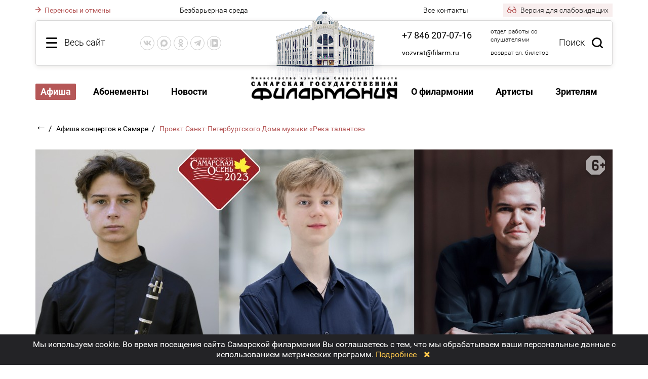

--- FILE ---
content_type: text/html; charset=UTF-8
request_url: https://filarm.ru/afisha/concert3777.html
body_size: 20574
content:
<!DOCTYPE html>
<html>
    <head>
    <title>Проект Санкт-Петербургского Дома музыки «Река талантов» | Самарская государственная филармония</title>		
    <meta charset="utf-8">
    <meta name="ROBOTS" content="noindex,nofollow"/>     
        <meta name="keywords" content="концерты в самаре, концерты звезд, афиша концертов, расписание концертов" />
            <meta name="description" content="Международный фестиваль искусств «Самарская осень-2023». Гастроли молодых российских солистов в Поволжье. 12+" />
        
    <meta name="viewport" content="width=device-width, initial-scale=1.0, maximum-scale=1.0, user-scalable=no">
    <link rel="canonical" href="http://filarm.ru/afisha/concert3777.html"/>
    <meta name="proculture-verification" content="5567184bb07408f1f91570e8a3096177" />
    <script src="/req/JsHttpRequest/JsHttpRequest.js" type="text/javascript"></script>
    <script src="/req/jquery/jquery-1.12.4.min.js"></script>
    <script src="/req/jquery/jquery-ui-1.12.1/jquery-ui.min.js"></script>
    
    <script type="text/javascript" src="/req/fancybox/jquery.fancybox.pack.js?v=2.1.5"></script>
    <script type="text/javascript" src="/req/jQuery-Mask-Plugin/jquery.mask.min.js"></script>
    <script type="text/javascript" src="/req/jquery.cookie.js"></script>
    <script type="text/javascript" src="https://api-maps.yandex.ru/2.1/?lang=ru_RU"></script>
    <script type="text/javascript" src="/req/moment.min.js"></script>
    <script type="text/javascript" src="/req/lightpick/lightpick.js"></script>
    
    <link rel="stylesheet" href="/req/jquery/jquery-ui-1.12.1/jquery-ui.min.css"/>
    <link rel="stylesheet" href="/req/fancybox/jquery.fancybox.css?v=2.1.5" type="text/css" media="screen" />
    <link rel="stylesheet" href="/req/fontawesome/css/font-awesome.min.css" type="text/css" media="screen" />
    <link rel="stylesheet" href="/req/lightpick/lightpick.css" type="text/css" />

    <script src="/d/js/func.js?v=9.62" type="text/javascript"></script>
    <script src="/d/js/afisha.js?v=9.62" type="text/javascript"></script>
    <script src="/d/js/login.js?v=9.62" type="text/javascript"></script>
    <script src="/d/js/svg-pan-zoom.js" type="text/javascript"></script>
    <script src="/d/js/reserv.js?v=9.62" type="text/javascript"></script>
    <script src="/req/jcarousel.js" type="text/javascript"></script>
	    <script src="/req/button-visually-impaired/js/bvi.min.js"></script>
	

    <link href="/d/css/style.css?v=9.62" rel="stylesheet" type="text/css" />
    <link href="/d/css/new.css?v=9.62" rel="stylesheet" type="text/css" />
    <link href="/d/css/login.css?v=9.62" rel="stylesheet" type="text/css" media="screen" />
    <link href="/d/css/ball-spin.css" rel="stylesheet" type="text/css" media="screen" />
    <link href="/d/css/reserv.css?v=9.62" rel="stylesheet" type="text/css" media="screen" />
    <link href="/d/css/media.css?v=9.62" rel="stylesheet" type="text/css" />
    
    <link href="/req/button-visually-impaired/css/bvi.min.css" rel="stylesheet" type="text/css">
    <link href="/d/css/bvi-moments.css?v=9.62" rel="stylesheet" type="text/css" />

    <script type="text/javascript">
        var bad_vision = 0;
    </script>


    <script type="text/javascript">(window.Image ? (new Image()) : document.createElement('img')).src = 'https://vk.com/rtrg?p=VK-RTRG-157151-bOWGX';</script>
	<link rel="apple-touch-icon" href="/d/img/touch-icon-iphone.png">
	<link rel="apple-touch-icon" sizes="76x76" href="/d/img/touch-icon-ipad.png">
	<link rel="apple-touch-icon" sizes="120x120" href="/d/img/touch-icon-iphone-retina.png">
	<link rel="apple-touch-icon" sizes="152x152" href="/d/img/touch-icon-ipad-retina.png">
</head>	<body class="">
        <div class=""></div>
                <div class="overlay_all bvi-no-styles"><div class="main_wrapper"><div class="top_block"><div class="top_line"><div class="allsite_but left bvi-no-styles"><font class="bvi-no-styles hidden-xs">Весь сайт</font></div><div class="social_but left hidden-sm"><div class=""><div class="social-icons">
    <a href="https://vk.com/club11721395" rel="nofollow"  target="_blank" rel="nofollow" target="_blank" class="vk-icon" title="VK"><svg><use xlink:href="#ico-vk"></use></svg></a>
    <a class="max-icon" href="https://max.ru/join/obNt0H-7qxMisyvxzGeaPLHi6HpUmFhjWXKodpe4GpI" rel="nofollow"  target="_blank" rel="nofollow" target="_blank" title="Max"><svg><use xlink:href="#ico-max"></use></svg></a>
    <a href="https://ok.ru/group/54901865512979/" rel="nofollow"  target="_blank" rel="nofollow" target="_blank" class="odn-icon" title="Одноклассники"><svg><use xlink:href="#ico-od"></use></svg></a>
    <a href="https://t.me/filarm_smr" rel="nofollow"  target="_blank" rel="nofollow" target="_blank" class="tg-icon" title="Telegram"><svg><use xlink:href="#ico-tg"></use></svg></a>
    <a href="https://vkvideo.ru/@filarm_ru" rel="nofollow"  target="_blank" rel="nofollow" target="_blank" class="vkv-icon" title="VK Видео"><svg><use xlink:href="#ico-vkv"></use></svg></a>
</div></div></div><div class="search_but right hidden-xs bvi-no-styles">Поиск</div><div class="contacts right"><div class=""><div class="top_phones_item">
<span class="p p-big"><a href="tel:+78462070716">+7 846 207-07-16</a></span>                 
<span class="t">отдел работы со слушателями</span>                
</div> 

<div class="top_phones_item hidden-md">
<span class="p"><a href="mailto:vozvrat@filarm.ru">vozvrat@filarm.ru</a></span> 
<span class="t">возврат эл. билетов</span>                
</div></div></div><a href="/"><div class="fbuild"></div></a></div><div class="sitemap_menu  csid-69 ">
    <div class="hidden-xs">
        <div class="col">
                    <div class="col_title">
                <a  href="/" class="big_section_name">
                    Главная
                </a>
            </div>
                    <div class="col_title">
                <span class="big_section_name active">
                    Афиша
                </span>
            </div>
                    <div class="col_title">
                <a  href="/contacts/" class="big_section_name">
                    Контакты
                </a>
            </div>
                    <div class="col_title">
                <a  href="/festivals/" class="big_section_name">
                    Фестивали
                </a>
            </div>
                    <div class="col_title">
                <a  href="/detskie_kontserty/" class="big_section_name">
                    Детский репертуар
                </a>
            </div>
                    <div class="col_title">
                <a  href="/news/" class="big_section_name">
                    Новости
                </a>
            </div>
                    <div class="col_title">
                <a  href="/vopros_otvet/" class="big_section_name">
                    Общественная приемная
                </a>
            </div>
                    <div class="col_title">
                <a  href="/changes_program/" class="big_section_name">
                    Изменения в программе
                </a>
            </div>
                    <div class="col_title">
                <a  href="/Pushkinskaya_karta/" class="big_section_name">
                    Пушкинская карта
                </a>
            </div>
                            <div class="col_title">
                <a class="big_section_name" href="https://tickets.filarm.ru/?id=1&sid=1" target="_blank">
                    Купить билет
                </a>
            </div>
                </div>

        <div class="main_map">
                                            <div class="col">
                                                                                                        <div class="col_title">                                
                            <a  href="/subscriptions/" class="big_section_name">
                                Абонементы
                            </a>
                        </div>

                                                    <ul class="sub">
                                                            <li>
                                    <a href="/Abonementy_2025_2026/" class="section_name">
                                        Абонементы 2025-2026
                                    </a>
                                </li>
                                                            <li>
                                    <a href="/Abonementy_dlya_detej_2025_2026/" class="section_name">
                                        Абонементы для детей 2025-2026
                                    </a>
                                </li>
                                                            <li>
                                    <a href="/Abonementy_2024_2025/" class="section_name">
                                        Абонементы 2024-2025
                                    </a>
                                </li>
                                                        </ul>
                                                                                                                                                    <div class="col_title">                                
                            <a  href="/zritelyam/" class="big_section_name">
                                Зрителям
                            </a>
                        </div>

                                                    <ul class="sub">
                                                            <li>
                                    <a href="/kassy/" class="section_name">
                                        Кассы
                                    </a>
                                </li>
                                                            <li>
                                    <a href="/CHasto_zadavaemye_voprosy/" class="section_name">
                                        Часто задаваемые вопросы
                                    </a>
                                </li>
                                                            <li>
                                    <a href="/pravila_prodazhi_i_vozvrata_biletov/" class="section_name">
                                        Правила бронирования и покупки билетов
                                    </a>
                                </li>
                                                            <li>
                                    <a href="/Pravila_vozvrata_biletov/" class="section_name">
                                        Правила возврата билетов
                                    </a>
                                </li>
                                                            <li>
                                    <a href="/Pravila_posescheniya/" class="section_name">
                                        Правила посещения
                                    </a>
                                </li>
                                                            <li>
                                    <a href="/bezbarernaya_sreda/" class="section_name">
                                        Безбарьерная среда
                                    </a>
                                </li>
                                                        </ul>
                                                                        </div>
                    <div class="col">
                                                                                                        <div class="col_title">                                
                            <a  href="/about/" class="big_section_name">
                                О филармонии
                            </a>
                        </div>

                                                    <ul class="sub">
                                                            <li>
                                    <a href="/about/official_information/" class="section_name">
                                        Официальные сведения
                                    </a>
                                </li>
                                                            <li>
                                    <a href="/about/history/" class="section_name">
                                        История
                                    </a>
                                </li>
                                                            <li>
                                    <a href="/virtualnyj_tur/" class="section_name">
                                        Виртуальный тур
                                    </a>
                                </li>
                                                            <li>
                                    <a href="/Tehnicheskie_harakteristiki_kontsertnogo_zala/" class="section_name">
                                        Технические характеристики концертного зала
                                    </a>
                                </li>
                                                            <li>
                                    <a href="/organ/" class="section_name">
                                        Орган
                                    </a>
                                </li>
                                                            <li>
                                    <a href="/Virtual_nyj_kontsertnyj_zal/" class="section_name">
                                        Виртуальный концертный зал
                                    </a>
                                </li>
                                                            <li>
                                    <a href="/vakansii/" class="section_name">
                                        Вакансии
                                    </a>
                                </li>
                                                            <li>
                                    <a href="/Obschestvennaya_deyatel_nost/" class="section_name">
                                        Общественная деятельность
                                    </a>
                                </li>
                                                            <li>
                                    <a href="/sponsory_i_partnery/" class="section_name">
                                        Спонсоры и партнеры
                                    </a>
                                </li>
                                                            <li>
                                    <a href="/Protivodejstvie_terrorizmu/" class="section_name">
                                        Противодействие терроризму
                                    </a>
                                </li>
                                                            <li>
                                    <a href="/Protivodejstvie_korruptsii/" class="section_name">
                                        Противодействие коррупции
                                    </a>
                                </li>
                                                        </ul>
                                                                                                                                </div>
                    <div class="col">
                                                                                                        <div class="col_title">                                
                            <a  href="/artists/" class="big_section_name">
                                Артисты
                            </a>
                        </div>

                                                    <ul class="sub">
                                                            <li>
                                    <a href="/artists/symphonic_orchestra/" class="section_name">
                                        Симфонический оркестр
                                    </a>
                                </li>
                                                            <li>
                                    <a href="/artists/kamernyj_orkestr_volga_philharmonic/" class="section_name">
                                        Камерный оркестр «Volga Philharmonic»
                                    </a>
                                </li>
                                                            <li>
                                    <a href="/artists/olympus/" class="section_name">
                                        ОЛиМП
                                    </a>
                                </li>
                                                            <li>
                                    <a href="/artists/ansambl__russkih_narodnyh_instrumentov/" class="section_name">
                                        Ансамбль русских народных инструментов
                                    </a>
                                </li>
                                                            <li>
                                    <a href="/artists/poli_ars/" class="section_name">
                                        «Поли-Арс»
                                    </a>
                                </li>
                                                            <li>
                                    <a href="/artists/Ansambl_narodnyh_instrumentov_Volga_folk_band/" class="section_name">
                                        Ансамбль народных инструментов «Волга-фолк Бэнд»
                                    </a>
                                </li>
                                                        </ul>
                                                                                                                                </div>
                    <div class="col">
                                                                                                        <div class="col_title">                                
                            <a  href="/media/" class="big_section_name">
                                Медиа
                            </a>
                        </div>

                                                    <ul class="sub">
                                                            <li>
                                    <a href="/fotogalereya/" class="section_name">
                                        Фотогалерея
                                    </a>
                                </li>
                                                            <li>
                                    <a href="/audio/" class="section_name">
                                        Аудио
                                    </a>
                                </li>
                                                            <li>
                                    <a href="/video/" class="section_name">
                                        Видео
                                    </a>
                                </li>
                                                            <li>
                                    <a href="/panoramas/" class="section_name">
                                        3D-панорамы
                                    </a>
                                </li>
                                                        </ul>
                                                                                                                                </div>
                </div>
    </div>

    <div class="db-xs hidden-lg cur-section-id-69">
            <a href="/" class="small_smap_item small-smap-item-20 ">
            Главная
        </a>
            <span class="small_smap_item small-smap-item-69  act">
            Афиша
        </span>
            <a href="/contacts/" class="small_smap_item small-smap-item-17 ">
            Контакты
        </a>
            <a href="/subscriptions/" class="small_smap_item small-smap-item-6 ">
            Абонементы
        </a>
            <a href="/festivals/" class="small_smap_item small-smap-item-7 ">
            Фестивали
        </a>
            <a href="/detskie_kontserty/" class="small_smap_item small-smap-item-456 ">
            Детский репертуар
        </a>
            <a href="/news/" class="small_smap_item small-smap-item-16 ">
            Новости
        </a>
            <a href="/about/" class="small_smap_item small-smap-item-8 ">
            О филармонии
        </a>
            <a href="/artists/" class="small_smap_item small-smap-item-9 ">
            Артисты
        </a>
            <a href="/media/" class="small_smap_item small-smap-item-10 ">
            Медиа
        </a>
            <a href="/zritelyam/" class="small_smap_item small-smap-item-82 ">
            Зрителям
        </a>
            <a href="/vopros_otvet/" class="small_smap_item small-smap-item-455 ">
            Общественная приемная
        </a>
            <a href="/changes_program/" class="small_smap_item small-smap-item-15 ">
            Изменения в программе
        </a>
            <a href="/Pushkinskaya_karta/" class="small_smap_item small-smap-item-481 ">
            Пушкинская карта
        </a>
        </div>    
</div>
</div></div></div>        <div class="overlay_search_all bvi-no-styles"><div class="main_wrapper"><div class="top_block"><div class="top_line"><div class="allsite_but left bvi-no-styles"><font class="bvi-no-styles hidden-xs">Весь сайт</font></div><div class="social_but left"><div class=""><div class="social-icons">
    <a href="https://vk.com/club11721395" rel="nofollow"  target="_blank" rel="nofollow" target="_blank" class="vk-icon" title="VK"><svg><use xlink:href="#ico-vk"></use></svg></a>
    <a class="max-icon" href="https://max.ru/join/obNt0H-7qxMisyvxzGeaPLHi6HpUmFhjWXKodpe4GpI" rel="nofollow"  target="_blank" rel="nofollow" target="_blank" title="Max"><svg><use xlink:href="#ico-max"></use></svg></a>
    <a href="https://ok.ru/group/54901865512979/" rel="nofollow"  target="_blank" rel="nofollow" target="_blank" class="odn-icon" title="Одноклассники"><svg><use xlink:href="#ico-od"></use></svg></a>
    <a href="https://t.me/filarm_smr" rel="nofollow"  target="_blank" rel="nofollow" target="_blank" class="tg-icon" title="Telegram"><svg><use xlink:href="#ico-tg"></use></svg></a>
    <a href="https://vkvideo.ru/@filarm_ru" rel="nofollow"  target="_blank" rel="nofollow" target="_blank" class="vkv-icon" title="VK Видео"><svg><use xlink:href="#ico-vkv"></use></svg></a>
</div></div></div><div class="search_but right hidden-xs bvi-no-styles">Поиск</div><div class="contacts right"><div class=""><div class="top_phones_item">
<span class="p p-big"><a href="tel:+78462070716">+7 846 207-07-16</a></span>                 
<span class="t">отдел работы со слушателями</span>                
</div> 

<div class="top_phones_item hidden-md">
<span class="p"><a href="mailto:vozvrat@filarm.ru">vozvrat@filarm.ru</a></span> 
<span class="t">возврат эл. билетов</span>                
</div></div></div><a href="/"><div class="fbuild"></div></a></div><div class="search_block"><div class="fieldsearch"><form method="post" enctype="multipart/form-data" id="sitesearch"><input type="text" id="sitesearch_input" name="searchtext" value="" placeholder="Поиск по сайту" autocomplete="off"/><div class="but"><input type="submit" class="bvi-no-styles" value=""></div></form></div><div class="search_result"></div></div></div></div></div>
        <div class="main_wrapper">
            <div class="top_links">
                <div class="link">
                                        <a href="/changes_program/" class="red_link">
                        <svg class="arrow-right"><use xlink:href="#arrow-right"></use></svg>
                        Переносы и отмены
                    </a>
                                    </div>
                <div class="link">
                    <div class=""><div class="top_phones_header"><a href="/bezbarernaya_sreda/">Безбарьерная среда</a></div></div>
                </div>
                <div class="link text_right">
                    <a href="/contacts/">Все контакты</a>
                </div>
                <div class="link text_right">
                    <span class="bvi-button-top bvi-open" bad_vision="1" title="Версия для слабовидящих">
                        <svg class="icon-bvi"><use xlink:href="#icon-bvi"></use></svg>
                        Версия для слабовидящих
                    </span>
                </div>  
            </div>
            
            <div class="top_block">
                <div class="logo hidden-sm"><a href="/"><img src="/d/img/logo.png" alt="Самарская Государственная Филармония" width="289" height="47"></a></div>
                <svg style="position: absolute; width: 0; height: 0; " width="0" height="0" version="1.1" xmlns="http://www.w3.org/2000/svg" xmlns:xlink="http://www.w3.org/1999/xlink">
    <defs>
        <symbol id="ico-vk" viewBox="0 0 576 512"><path fill="currentColor" d="M545 117.7c3.7-12.5 0-21.7-17.8-21.7h-58.9c-15 0-21.9 7.9-25.6 16.7 0 0-30 73.1-72.4 120.5-13.7 13.7-20 18.1-27.5 18.1-3.7 0-9.4-4.4-9.4-16.9V117.7c0-15-4.2-21.7-16.6-21.7h-92.6c-9.4 0-15 7-15 13.5 0 14.2 21.2 17.5 23.4 57.5v86.8c0 19-3.4 22.5-10.9 22.5-20 0-68.6-73.4-97.4-157.4-5.8-16.3-11.5-22.9-26.6-22.9H38.8c-16.8 0-20.2 7.9-20.2 16.7 0 15.6 20 93.1 93.1 195.5C160.4 378.1 229 416 291.4 416c37.5 0 42.1-8.4 42.1-22.9 0-66.8-3.4-73.1 15.4-73.1 8.7 0 23.7 4.4 58.7 38.1 40 40 46.6 57.9 69 57.9h58.9c16.8 0 25.3-8.4 20.4-25-11.2-34.9-86.9-106.7-90.3-111.5-8.7-11.2-6.2-16.2 0-26.2.1-.1 72-101.3 79.4-135.6z"></path></symbol>
        <symbol id="ico-fb" viewBox="0 0 320 512"><path fill="currentColor" d="M279.14 288l14.22-92.66h-88.91v-60.13c0-25.35 12.42-50.06 52.24-50.06h40.42V6.26S260.43 0 225.36 0c-73.22 0-121.08 44.38-121.08 124.72v70.62H22.89V288h81.39v224h100.17V288z"></path></symbol>
        <symbol id="ico-tw" viewBox="0 0 512 512"><path fill="currentColor" d="M459.37 151.716c.325 4.548.325 9.097.325 13.645 0 138.72-105.583 298.558-298.558 298.558-59.452 0-114.68-17.219-161.137-47.106 8.447.974 16.568 1.299 25.34 1.299 49.055 0 94.213-16.568 130.274-44.832-46.132-.975-84.792-31.188-98.112-72.772 6.498.974 12.995 1.624 19.818 1.624 9.421 0 18.843-1.3 27.614-3.573-48.081-9.747-84.143-51.98-84.143-102.985v-1.299c13.969 7.797 30.214 12.67 47.431 13.319-28.264-18.843-46.781-51.005-46.781-87.391 0-19.492 5.197-37.36 14.294-52.954 51.655 63.675 129.3 105.258 216.365 109.807-1.624-7.797-2.599-15.918-2.599-24.04 0-57.828 46.782-104.934 104.934-104.934 30.213 0 57.502 12.67 76.67 33.137 23.715-4.548 46.456-13.32 66.599-25.34-7.798 24.366-24.366 44.833-46.132 57.827 21.117-2.273 41.584-8.122 60.426-16.243-14.292 20.791-32.161 39.308-52.628 54.253z"></path></symbol>
        <symbol id="ico-od" viewBox="0 0 320 512"><path fill="currentColor" d="M275.1 334c-27.4 17.4-65.1 24.3-90 26.9l20.9 20.6 76.3 76.3c27.9 28.6-17.5 73.3-45.7 45.7-19.1-19.4-47.1-47.4-76.3-76.6L84 503.4c-28.2 27.5-73.6-17.6-45.4-45.7 19.4-19.4 47.1-47.4 76.3-76.3l20.6-20.6c-24.6-2.6-62.9-9.1-90.6-26.9-32.6-21-46.9-33.3-34.3-59 7.4-14.6 27.7-26.9 54.6-5.7 0 0 36.3 28.9 94.9 28.9s94.9-28.9 94.9-28.9c26.9-21.1 47.1-8.9 54.6 5.7 12.4 25.7-1.9 38-34.5 59.1zM30.3 129.7C30.3 58 88.6 0 160 0s129.7 58 129.7 129.7c0 71.4-58.3 129.4-129.7 129.4s-129.7-58-129.7-129.4zm66 0c0 35.1 28.6 63.7 63.7 63.7s63.7-28.6 63.7-63.7c0-35.4-28.6-64-63.7-64s-63.7 28.6-63.7 64z"></path></symbol>
        <symbol id="ico-tg" viewBox="0 0 448 512"><path fill="currentColor" d="M446.7 98.6l-67.6 318.8c-5.1 22.5-18.4 28.1-37.3 17.5l-103-75.9-49.7 47.8c-5.5 5.5-10.1 10.1-20.7 10.1l7.4-104.9 190.9-172.5c8.3-7.4-1.8-11.5-12.9-4.1L117.8 284 16.2 252.2c-22.1-6.9-22.5-22.1 4.6-32.7L418.2 66.4c18.4-6.9 34.5 4.1 28.5 32.2z"></path></symbol>
        <symbol id="ico-inst" viewBox="0 0 448 512"><path fill="currentColor" d="M224.1 141c-63.6 0-114.9 51.3-114.9 114.9s51.3 114.9 114.9 114.9S339 319.5 339 255.9 287.7 141 224.1 141zm0 189.6c-41.1 0-74.7-33.5-74.7-74.7s33.5-74.7 74.7-74.7 74.7 33.5 74.7 74.7-33.6 74.7-74.7 74.7zm146.4-194.3c0 14.9-12 26.8-26.8 26.8-14.9 0-26.8-12-26.8-26.8s12-26.8 26.8-26.8 26.8 12 26.8 26.8zm76.1 27.2c-1.7-35.9-9.9-67.7-36.2-93.9-26.2-26.2-58-34.4-93.9-36.2-37-2.1-147.9-2.1-184.9 0-35.8 1.7-67.6 9.9-93.9 36.1s-34.4 58-36.2 93.9c-2.1 37-2.1 147.9 0 184.9 1.7 35.9 9.9 67.7 36.2 93.9s58 34.4 93.9 36.2c37 2.1 147.9 2.1 184.9 0 35.9-1.7 67.7-9.9 93.9-36.2 26.2-26.2 34.4-58 36.2-93.9 2.1-37 2.1-147.8 0-184.8zM398.8 388c-7.8 19.6-22.9 34.7-42.6 42.6-29.5 11.7-99.5 9-132.1 9s-102.7 2.6-132.1-9c-19.6-7.8-34.7-22.9-42.6-42.6-11.7-29.5-9-99.5-9-132.1s-2.6-102.7 9-132.1c7.8-19.6 22.9-34.7 42.6-42.6 29.5-11.7 99.5-9 132.1-9s102.7-2.6 132.1 9c19.6 7.8 34.7 22.9 42.6 42.6 11.7 29.5 9 99.5 9 132.1s2.7 102.7-9 132.1z"></path></symbol>
		<symbol id="ico-yt"  viewBox="0 0 24 24"><path fill="currentColor" d="M 12 4 C 12 4 5.7455469 3.9999687 4.1855469 4.4179688 C 3.3245469 4.6479688 2.6479687 5.3255469 2.4179688 6.1855469 C 1.9999687 7.7455469 2 12 2 12 C 2 12 1.9999687 16.254453 2.4179688 17.814453 C 2.6479687 18.675453 3.3255469 19.352031 4.1855469 19.582031 C 5.7455469 20.000031 12 20 12 20 C 12 20 18.254453 20.000031 19.814453 19.582031 C 20.674453 19.352031 21.352031 18.674453 21.582031 17.814453 C 22.000031 16.254453 22 12 22 12 C 22 12 22.000031 7.7455469 21.582031 6.1855469 C 21.352031 5.3255469 20.674453 4.6479688 19.814453 4.4179688 C 18.254453 3.9999687 12 4 12 4 z M 12 6 C 14.882 6 18.490875 6.1336094 19.296875 6.3496094 C 19.465875 6.3946094 19.604391 6.533125 19.650391 6.703125 C 19.891391 7.601125 20 10.342 20 12 C 20 13.658 19.891391 16.397875 19.650391 17.296875 C 19.605391 17.465875 19.466875 17.604391 19.296875 17.650391 C 18.491875 17.866391 14.882 18 12 18 C 9.119 18 5.510125 17.866391 4.703125 17.650391 C 4.534125 17.605391 4.3956094 17.466875 4.3496094 17.296875 C 4.1086094 16.398875 4 13.658 4 12 C 4 10.342 4.1086094 7.6011719 4.3496094 6.7011719 C 4.3946094 6.5331719 4.533125 6.3946094 4.703125 6.3496094 C 5.508125 6.1336094 9.118 6 12 6 z M 10 8.5351562 L 10 15.464844 L 16 12 L 10 8.5351562 z"/></symbol>
        <symbol id="ico-rt" viewBox="0 0 58 60"><path fill-rule="evenodd" clip-rule="evenodd" d="M0 30V60H7.5H15V50V40H22.491H29.982L35 50L40.018 60H48.551H57.084L54.648 55.75C49.074 46.027 44 36.791 44 36.369C44 36.12 44.953 34.923 46.118 33.708C49.294 30.395 51 25.641 51 20.097C51 13.79 49.685 10.337 45.716 6.22299C40.855 1.18299 35.266 0 16.318 0H0V30ZM36 20.418C36 18.073 35.253 16.557 33.365 15.073C31.207 13.375 29.308 13 22.865 13H15V20.625V28.25H22.865C29.308 28.25 31.207 27.875 33.365 26.177C35.253 24.693 36 23.177 36 20.832V20.418Z" fill="currentColor"/></symbol>
        <symbol id="ico-max" viewBox="0 0 14 14" fill="none">
            <path fill-rule="evenodd" clip-rule="evenodd" d="M7.15041 13.96C5.77649 13.96 5.138 13.7586 4.02816 12.9528C3.32616 13.8593 1.10315 14.5677 1.00621 13.3557C1.00621 12.4459 0.805632 11.677 0.578317 10.8377C0.307544 9.80359 0 8.65201 0 6.98338C0 2.99815 3.25596 0 7.11364 0C10.9747 0 14 3.14588 14 7.02031C14.0129 10.8348 10.9484 13.9397 7.15041 13.96ZM7.20724 3.44469C5.32854 3.34732 3.86436 4.65335 3.5401 6.70136C3.27267 8.39685 3.74736 10.4616 4.15185 10.5691C4.34574 10.6161 4.8338 10.2199 5.138 9.91439C5.64101 10.2634 6.22676 10.473 6.83618 10.5221C8.78281 10.6161 10.4461 9.1277 10.5769 7.17475C10.6529 5.21767 9.15415 3.56004 7.20724 3.44805L7.20724 3.44469Z" fill="currentColor"/>
        </symbol>
        <symbol id="ico-vkv" viewBox="0 0 14 14">
            <path fill-rule="evenodd" clip-rule="evenodd" d="M13.877 3.0331C13.754 2.11816 13.5079 1.47617 13.0159 0.984121C12.5238 0.492073 11.8818 0.246043 10.9669 0.123025C10.8811 0.111491 10.793 0.101039 10.7023 0.0915667C9.82579 0 8.71559 0 7.28 0H6.72C5.17846 0 4.01212 0 3.10744 0.113373C2.15277 0.232999 1.48939 0.478852 0.984121 0.984121C0.492073 1.47617 0.246043 2.11816 0.123025 3.0331C0.111491 3.11887 0.101039 3.20704 0.0915667 3.29772C0 4.17421 0 5.28441 0 6.72V7.28C0 8.82154 0 9.98788 0.113373 10.8926C0.232999 11.8472 0.478852 12.5106 0.984121 13.0159C1.4071 13.4389 1.94088 13.68 2.6636 13.8175C3.62229 14 4.91352 14 6.72 14H7.28C8.8641 14 10.052 14 10.9669 13.877C11.8818 13.754 12.5238 13.5079 13.0159 13.0159C13.4389 12.5929 13.68 12.0591 13.8175 11.3364C14 10.3777 14 9.08648 14 7.28V6.72C14 5.1359 14 3.948 13.877 3.0331ZM5.9542 4.4184C5.782 4.6536 5.782 5.0624 5.782 5.88V8.12C5.782 8.9362 5.782 9.345 5.9542 9.5816C6.104 9.7874 6.3336 9.9204 6.587 9.947C6.87702 9.97768 7.22815 9.77505 7.93082 9.36955L9.89733 8.23366C10.5917 7.83216 10.9407 7.6304 11.0586 7.3654C11.1622 7.133 11.1622 6.867 11.0586 6.6346C10.9396 6.3686 10.5868 6.1642 9.8784 5.7554L7.9394 4.6354C7.231 4.2266 6.8768 4.0222 6.587 4.053C6.3336 4.0796 6.104 4.2126 5.9542 4.4184ZM3.79885 13.3887C3.55022 13.3723 3.32076 13.3506 3.10779 13.322C2.25491 13.2073 1.75077 12.9906 1.3801 12.6199C1.00943 12.2492 0.792688 11.7451 0.678022 10.8922C0.561189 10.0232 0.56 8.87975 0.56 7.28V6.72C0.56 5.12025 0.561189 3.97677 0.678022 3.10779C0.792688 2.25491 1.00943 1.75077 1.3801 1.3801C1.75077 1.00943 2.25491 0.792688 3.10779 0.678022C3.31894 0.649632 3.54631 0.628071 3.79249 0.611696C3.61929 0.716224 3.46199 0.83881 3.318 0.9828C2.3338 1.967 2.3338 3.5504 2.3338 6.7186V7.2786C2.3338 10.4468 2.3338 12.0302 3.318 13.0144C3.46347 13.1599 3.62311 13.2835 3.79885 13.3887Z" fill="currentColor"/>
        </symbol>


        <symbol id="arrow-right" viewBox="0 0 11 12">
            <path id="Arrow 1" d="M10.5303 6.53033C10.8232 6.23744 10.8232 5.76256 10.5303 5.46967L5.75736 0.696699C5.46447 0.403806 4.98959 0.403806 4.6967 0.696699C4.40381 0.989593 4.40381 1.46447 4.6967 1.75736L8.93934 6L4.6967 10.2426C4.40381 10.5355 4.40381 11.0104 4.6967 11.3033C4.98959 11.5962 5.46447 11.5962 5.75736 11.3033L10.5303 6.53033ZM0 6.75L10 6.75V5.25L0 5.25L0 6.75Z" fill="currentColor"/>
        </symbol>

        <symbol id="loading-circle" viewBox="0 0 25 24">
            <path fill-rule="evenodd" clip-rule="evenodd" d="M10.9621 0.0614447C9.75588 0.204606 8.83924 0.420659 7.87577 0.789042C7.44497 0.953772 7.45158 0.877232 7.79729 1.69625L8.03442 2.25818L8.77159 2.01335C12.5717 0.75124 16.5197 1.66462 19.368 4.46479C22.9747 8.01052 23.6303 13.2545 20.9983 17.5049L20.7376 17.926L20.7373 17.2593L20.737 16.5926H20.0098H19.2827L19.2949 18.5926L19.3071 20.5927L21.3113 20.6049L23.3155 20.6171V19.8925V19.1679L22.477 19.1551L21.6385 19.1424L22.0319 18.5575C25.442 13.4889 24.3783 6.52758 19.6125 2.72397C17.1668 0.772106 13.774 -0.272178 10.9621 0.0614447ZM0.765258 4.12443V4.84959H1.60595H2.44664L2.07871 5.39931C-4.01625 14.5058 4.40518 26.3661 14.994 23.5884C15.5084 23.4535 16.5032 23.1256 16.555 23.074C16.6076 23.0215 16.0188 21.7415 15.9551 21.7697C14.4694 22.4264 11.957 22.7115 10.2361 22.4188C2.90814 21.1723 -0.921138 12.6336 3.08076 6.46367L3.29319 6.13617L3.30678 6.76777L3.32033 7.39936L4.03528 7.41228L4.75024 7.42519V5.41223V3.39926H2.75775H0.765258V4.12443Z" fill="currentColor"/>
        </symbol>

        <symbol id="icon-calendar" viewBox="0 0 19 19" fill="none">
            <mask id="path-1-outside-1_267_58" maskUnits="userSpaceOnUse" x="0" y="-0.5" width="19" height="20" fill="black">
                <rect fill="white" y="-0.5" width="19" height="20"/>
                <path fill-rule="evenodd" clip-rule="evenodd" d="M5.62282 0.543644L5.54314 0.574519L5.44446 0.642556L5.34574 0.71056L5.27882 0.837465L5.21194 0.964371V1.19379V1.42318L3.41045 1.43247L1.60896 1.44174L1.47363 1.51253L1.33831 1.58335L1.23215 1.6926L1.12599 1.8019L1.06299 1.91649L1 2.03109V9.97087V17.9107L1.0727 18.042L1.14544 18.1734L1.24142 18.2664L1.33743 18.3592L1.47319 18.4296L1.60896 18.5H9.49154H17.3741L17.514 18.4276L17.6539 18.3552L17.7644 18.2483L17.8749 18.1413L17.9367 18.0096L17.9985 17.8779L17.9993 9.96164L18 2.04536L17.9475 1.92363L17.8951 1.8019L17.7868 1.6926L17.6786 1.58335L17.5433 1.51253L17.408 1.44174L15.6741 1.43241L13.9403 1.42311V1.19376V0.964371L13.872 0.834748L13.8036 0.705125L13.6696 0.619277L13.5356 0.533429L13.3823 0.516731L13.2291 0.5L13.0788 0.555562L12.9285 0.611092L12.8273 0.722674L12.7261 0.834224L12.6906 0.957921L12.6551 1.08159L12.6549 1.25348L12.6547 1.42537H9.57612H6.49751L6.49731 1.25348L6.49714 1.08159L6.46219 0.95982L6.42725 0.838055L6.33692 0.734166L6.24659 0.630245L6.10985 0.570165L5.97313 0.510052L5.83781 0.511394L5.70249 0.512769L5.62282 0.543644ZM5.25064 2.89294L5.26269 3.14907L5.35576 3.28518L5.44882 3.42128L5.58276 3.48742L5.7167 3.55356H5.89749H6.07828L6.23228 3.45904L6.38628 3.36454L6.45881 3.21953L6.53134 3.07452V2.85564V2.6368H9.62687H12.7224V2.8747V3.11257L12.7851 3.22585L12.8479 3.3391L12.9709 3.43543L13.0939 3.53175L13.2765 3.54639L13.4591 3.56106L13.5791 3.52275L13.699 3.48441L13.8174 3.3576L13.9358 3.23079L13.9717 3.10569L14.0076 2.98059L14.0078 2.80869L14.008 2.6368H15.4119H16.8159V3.88097V5.12515H9.57612H2.33632V3.88097V2.6368H3.78746H5.2386L5.25064 2.89294ZM16.7821 11.8208V17.2722H9.54229H2.30249V11.8208V6.36932H9.54229H16.7821V11.8208ZM4.73831 10.1018V11.0186H5.68557H6.63284V10.1018V9.18508H5.68557H4.73831V10.1018ZM8.59503 10.1018V11.0186H9.54229H10.4896V10.1018V9.18508H9.54229H8.59503V10.1018ZM12.4517 10.1018V11.0186H13.399H14.3463V10.1018V9.18508H13.399H12.4517V10.1018ZM4.73831 13.6379V14.5547H5.68557H6.63284V13.6379V12.7211H5.68557H4.73831V13.6379ZM8.59503 13.6379V14.5547H9.54229H10.4896V13.6379V12.7211H9.54229H8.59503V13.6379ZM12.4517 13.6379V14.5547H13.399H14.3463V13.6379V12.7211H13.399H12.4517V13.6379Z"/>
            </mask>
            <path fill-rule="evenodd" clip-rule="evenodd" d="M5.62282 0.543644L5.54314 0.574519L5.44446 0.642556L5.34574 0.71056L5.27882 0.837465L5.21194 0.964371V1.19379V1.42318L3.41045 1.43247L1.60896 1.44174L1.47363 1.51253L1.33831 1.58335L1.23215 1.6926L1.12599 1.8019L1.06299 1.91649L1 2.03109V9.97087V17.9107L1.0727 18.042L1.14544 18.1734L1.24142 18.2664L1.33743 18.3592L1.47319 18.4296L1.60896 18.5H9.49154H17.3741L17.514 18.4276L17.6539 18.3552L17.7644 18.2483L17.8749 18.1413L17.9367 18.0096L17.9985 17.8779L17.9993 9.96164L18 2.04536L17.9475 1.92363L17.8951 1.8019L17.7868 1.6926L17.6786 1.58335L17.5433 1.51253L17.408 1.44174L15.6741 1.43241L13.9403 1.42311V1.19376V0.964371L13.872 0.834748L13.8036 0.705125L13.6696 0.619277L13.5356 0.533429L13.3823 0.516731L13.2291 0.5L13.0788 0.555562L12.9285 0.611092L12.8273 0.722674L12.7261 0.834224L12.6906 0.957921L12.6551 1.08159L12.6549 1.25348L12.6547 1.42537H9.57612H6.49751L6.49731 1.25348L6.49714 1.08159L6.46219 0.95982L6.42725 0.838055L6.33692 0.734166L6.24659 0.630245L6.10985 0.570165L5.97313 0.510052L5.83781 0.511394L5.70249 0.512769L5.62282 0.543644ZM5.25064 2.89294L5.26269 3.14907L5.35576 3.28518L5.44882 3.42128L5.58276 3.48742L5.7167 3.55356H5.89749H6.07828L6.23228 3.45904L6.38628 3.36454L6.45881 3.21953L6.53134 3.07452V2.85564V2.6368H9.62687H12.7224V2.8747V3.11257L12.7851 3.22585L12.8479 3.3391L12.9709 3.43543L13.0939 3.53175L13.2765 3.54639L13.4591 3.56106L13.5791 3.52275L13.699 3.48441L13.8174 3.3576L13.9358 3.23079L13.9717 3.10569L14.0076 2.98059L14.0078 2.80869L14.008 2.6368H15.4119H16.8159V3.88097V5.12515H9.57612H2.33632V3.88097V2.6368H3.78746H5.2386L5.25064 2.89294ZM16.7821 11.8208V17.2722H9.54229H2.30249V11.8208V6.36932H9.54229H16.7821V11.8208ZM4.73831 10.1018V11.0186H5.68557H6.63284V10.1018V9.18508H5.68557H4.73831V10.1018ZM8.59503 10.1018V11.0186H9.54229H10.4896V10.1018V9.18508H9.54229H8.59503V10.1018ZM12.4517 10.1018V11.0186H13.399H14.3463V10.1018V9.18508H13.399H12.4517V10.1018ZM4.73831 13.6379V14.5547H5.68557H6.63284V13.6379V12.7211H5.68557H4.73831V13.6379ZM8.59503 13.6379V14.5547H9.54229H10.4896V13.6379V12.7211H9.54229H8.59503V13.6379ZM12.4517 13.6379V14.5547H13.399H14.3463V13.6379V12.7211H13.399H12.4517V13.6379Z" fill="currentColor"/>
            <path fill-rule="evenodd" clip-rule="evenodd" d="M5.62282 0.543644L5.54314 0.574519L5.44446 0.642556L5.34574 0.71056L5.27882 0.837465L5.21194 0.964371V1.19379V1.42318L3.41045 1.43247L1.60896 1.44174L1.47363 1.51253L1.33831 1.58335L1.23215 1.6926L1.12599 1.8019L1.06299 1.91649L1 2.03109V9.97087V17.9107L1.0727 18.042L1.14544 18.1734L1.24142 18.2664L1.33743 18.3592L1.47319 18.4296L1.60896 18.5H9.49154H17.3741L17.514 18.4276L17.6539 18.3552L17.7644 18.2483L17.8749 18.1413L17.9367 18.0096L17.9985 17.8779L17.9993 9.96164L18 2.04536L17.9475 1.92363L17.8951 1.8019L17.7868 1.6926L17.6786 1.58335L17.5433 1.51253L17.408 1.44174L15.6741 1.43241L13.9403 1.42311V1.19376V0.964371L13.872 0.834748L13.8036 0.705125L13.6696 0.619277L13.5356 0.533429L13.3823 0.516731L13.2291 0.5L13.0788 0.555562L12.9285 0.611092L12.8273 0.722674L12.7261 0.834224L12.6906 0.957921L12.6551 1.08159L12.6549 1.25348L12.6547 1.42537H9.57612H6.49751L6.49731 1.25348L6.49714 1.08159L6.46219 0.95982L6.42725 0.838055L6.33692 0.734166L6.24659 0.630245L6.10985 0.570165L5.97313 0.510052L5.83781 0.511394L5.70249 0.512769L5.62282 0.543644ZM5.25064 2.89294L5.26269 3.14907L5.35576 3.28518L5.44882 3.42128L5.58276 3.48742L5.7167 3.55356H5.89749H6.07828L6.23228 3.45904L6.38628 3.36454L6.45881 3.21953L6.53134 3.07452V2.85564V2.6368H9.62687H12.7224V2.8747V3.11257L12.7851 3.22585L12.8479 3.3391L12.9709 3.43543L13.0939 3.53175L13.2765 3.54639L13.4591 3.56106L13.5791 3.52275L13.699 3.48441L13.8174 3.3576L13.9358 3.23079L13.9717 3.10569L14.0076 2.98059L14.0078 2.80869L14.008 2.6368H15.4119H16.8159V3.88097V5.12515H9.57612H2.33632V3.88097V2.6368H3.78746H5.2386L5.25064 2.89294ZM16.7821 11.8208V17.2722H9.54229H2.30249V11.8208V6.36932H9.54229H16.7821V11.8208ZM4.73831 10.1018V11.0186H5.68557H6.63284V10.1018V9.18508H5.68557H4.73831V10.1018ZM8.59503 10.1018V11.0186H9.54229H10.4896V10.1018V9.18508H9.54229H8.59503V10.1018ZM12.4517 10.1018V11.0186H13.399H14.3463V10.1018V9.18508H13.399H12.4517V10.1018ZM4.73831 13.6379V14.5547H5.68557H6.63284V13.6379V12.7211H5.68557H4.73831V13.6379ZM8.59503 13.6379V14.5547H9.54229H10.4896V13.6379V12.7211H9.54229H8.59503V13.6379ZM12.4517 13.6379V14.5547H13.399H14.3463V13.6379V12.7211H13.399H12.4517V13.6379Z" stroke="currentColor" stroke-width="0.6" mask="url(#path-1-outside-1_267_58)"/>
        </symbol>

        <symbol id="icon-filter" viewBox="0 0 18 18" fill="none">
            <g clip-path="url(#clip0_290_1293)">
                <path d="M1.0159 2.89544L1.01523 2.89434C1.01545 2.8947 1.01567 2.89507 1.0159 2.89544ZM1.0159 2.89544C1.01606 2.89569 1.01621 2.89594 1.01636 2.8962L1.01637 2.8962L1.0159 2.89544ZM16.5637 1.03887C16.5662 1.05332 16.5698 1.07882 16.5731 1.11886C16.5841 1.2515 16.5848 1.4341 16.5848 1.75848V2.57728C16.5848 2.71748 16.5846 2.78967 16.5821 2.84276C16.5815 2.85619 16.5808 2.86501 16.5804 2.87012C16.5788 2.87577 16.5766 2.88127 16.574 2.88652C16.5701 2.89124 16.563 2.89958 16.5514 2.91236C16.5143 2.95326 16.4616 3.00666 16.3626 3.10634C16.3621 3.10675 16.3617 3.10715 16.3613 3.10756L10.799 8.66884L10.7989 8.66884L10.7946 8.67323L10.7945 8.67331C10.7808 8.68701 10.7666 8.70111 10.752 8.71562C10.61 8.85665 10.4295 9.03589 10.2984 9.25267C10.1844 9.43952 10.1003 9.64308 10.0492 9.85597C9.98933 10.1032 9.98994 10.3546 9.99044 10.5647C9.99049 10.5835 9.99053 10.602 9.99053 10.6201V15.3988C9.99053 15.6083 9.99008 15.7201 9.98493 15.8021C9.98349 15.8251 9.98193 15.84 9.98086 15.8485C9.97758 15.8556 9.97346 15.8623 9.9686 15.8685C9.96155 15.8731 9.94928 15.8809 9.92999 15.8921C9.85973 15.9329 9.76027 15.9829 9.57288 16.076L9.57065 16.0771L8.69141 16.5168L8.69048 16.5172C8.25282 16.7366 7.9849 16.8694 7.7847 16.9475C7.71802 16.9736 7.67414 16.987 7.64849 16.9939C7.64578 16.9926 7.64314 16.9911 7.64055 16.9895C7.63836 16.9881 7.63621 16.9867 7.63414 16.9852C7.62882 16.9589 7.62136 16.9136 7.61491 16.8429C7.59531 16.6281 7.59432 16.3288 7.59432 15.8385V10.6114C7.59432 10.5937 7.59436 10.5757 7.59441 10.5573C7.59492 10.353 7.59554 10.1031 7.53591 9.85692C7.48411 9.63898 7.39764 9.4348 7.28536 9.25092C7.15345 9.03467 6.97413 8.85622 6.82543 8.70824C6.812 8.69489 6.79883 8.68178 6.78597 8.66891L6.7859 8.66884L1.22351 3.10756C1.22316 3.10721 1.22282 3.10686 1.22247 3.10651C1.12203 3.00548 1.06964 2.95259 1.03218 2.91145C1.02195 2.90022 1.01548 2.89269 1.0118 2.88827C1.00888 2.88267 1.00651 2.8768 1.00471 2.87074C1.00422 2.86537 1.00347 2.85573 1.00277 2.84063C1.00025 2.78609 1 2.71197 1 2.56849V1.75848C1 1.43425 1.00078 1.25122 1.01165 1.11812C1.01489 1.07851 1.01847 1.05294 1.02099 1.03808C1.02597 1.03171 1.03171 1.02597 1.03808 1.02099C1.05294 1.01847 1.07851 1.01489 1.11812 1.01165C1.25122 1.00078 1.43425 1 1.75848 1H15.8264C16.1506 1 16.3336 1.00078 16.4667 1.01165C16.5059 1.01486 16.5314 1.01839 16.5463 1.02091C16.5528 1.02612 16.5587 1.03216 16.5637 1.03887Z" stroke="#B55757" stroke-width="2" stroke-linecap="round" stroke-linejoin="round"/>
            </g>
        </symbol>
        <clipPath id="clip0_290_1293">
            <rect width="18" height="18" fill="white"/>
        </clipPath>

        <svg id="icon-bvi" viewBox="0 0 18 13" fill="none">
            <path d="M3.98372 12.3167C5.82467 12.3167 7.31706 10.8243 7.31706 8.98333C7.31706 7.14238 5.82467 5.64999 3.98372 5.64999C2.14277 5.64999 0.650391 7.14238 0.650391 8.98333C0.650391 10.8243 2.14277 12.3167 3.98372 12.3167Z" stroke="currentColor" stroke-width="1.3" stroke-linecap="round" stroke-linejoin="round"/>
            <path d="M13.9837 12.3167C15.8247 12.3167 17.3171 10.8243 17.3171 8.98333C17.3171 7.14238 15.8247 5.64999 13.9837 5.64999C12.1428 5.64999 10.6504 7.14238 10.6504 8.98333C10.6504 10.8243 12.1428 12.3167 13.9837 12.3167Z" stroke="currentColor" stroke-width="1.3" stroke-linecap="round" stroke-linejoin="round"/>
            <path d="M10.6507 8.98333C10.6507 8.5413 10.4751 8.11738 10.1626 7.80482C9.85 7.49226 9.42608 7.31666 8.98405 7.31666C8.54202 7.31666 8.1181 7.49226 7.80554 7.80482C7.49298 8.11738 7.31738 8.5413 7.31738 8.98333M1.06738 7.31666L3.15072 2.31666C3.73405 1.23333 4.31738 0.649994 5.65072 0.649994M16.9007 7.31666L14.8174 2.31666C14.234 1.23333 13.5674 0.649994 12.3174 0.649994" stroke="currentColor" stroke-width="1.3" stroke-linecap="round" stroke-linejoin="round"/>
        </svg>
    </defs>
</svg><div class="top_line"><div class="allsite_but left bvi-no-styles"><font class="bvi-no-styles hidden-xs">Весь сайт</font></div><div class="social_but left hidden-sm"><div class=""><div class="social-icons">
    <a href="https://vk.com/club11721395" rel="nofollow"  target="_blank" rel="nofollow" target="_blank" class="vk-icon" title="VK"><svg><use xlink:href="#ico-vk"></use></svg></a>
    <a class="max-icon" href="https://max.ru/join/obNt0H-7qxMisyvxzGeaPLHi6HpUmFhjWXKodpe4GpI" rel="nofollow"  target="_blank" rel="nofollow" target="_blank" title="Max"><svg><use xlink:href="#ico-max"></use></svg></a>
    <a href="https://ok.ru/group/54901865512979/" rel="nofollow"  target="_blank" rel="nofollow" target="_blank" class="odn-icon" title="Одноклассники"><svg><use xlink:href="#ico-od"></use></svg></a>
    <a href="https://t.me/filarm_smr" rel="nofollow"  target="_blank" rel="nofollow" target="_blank" class="tg-icon" title="Telegram"><svg><use xlink:href="#ico-tg"></use></svg></a>
    <a href="https://vkvideo.ru/@filarm_ru" rel="nofollow"  target="_blank" rel="nofollow" target="_blank" class="vkv-icon" title="VK Видео"><svg><use xlink:href="#ico-vkv"></use></svg></a>
</div></div></div><div class="search_but right hidden-xs bvi-no-styles">Поиск</div><div class="contacts right"><div class=""><div class="top_phones_item">
<span class="p p-big"><a href="tel:+78462070716">+7 846 207-07-16</a></span>                 
<span class="t">отдел работы со слушателями</span>                
</div> 

<div class="top_phones_item hidden-md">
<span class="p"><a href="mailto:vozvrat@filarm.ru">vozvrat@filarm.ru</a></span> 
<span class="t">возврат эл. билетов</span>                
</div></div></div><a href="/"><div class="fbuild ny"></div></a></div>                                <div class="menu hidden-xs">
                                    
             <span class="top_menu_half left">                     <span class="section_name chk">Афиша</span> 
                                   
                                  <a href="/subscriptions/" class="section_name">Абонементы</a> 
                                   
                                  <a href="/news/" class="section_name">Новости</a> 
                 </span>                  
              <span class="top_menu_half right">                    <a href="/about/" class="section_name">О филармонии</a> 
                                   
                                  <a href="/artists/" class="section_name">Артисты</a> 
                                   
                                  <a href="/zritelyam/" class="section_name">Зрителям</a> 
                 </span>                                
                </div>
            </div>
        </div>        
        <div class="main_content">
            
	        <div class="main_wrapper">
				<div class="breadcrumb">
	<div class="nav ">
	    <a href="/">&larr;</a>&nbsp;/&nbsp;
									<a href="/afisha/"
						>
			Афиша концертов в Самаре							</a>
			&nbsp;/&nbsp;
									<span
						class="chk">
			Проект Санкт-Петербургского Дома музыки «Река талантов»							</a>
			&nbsp;&nbsp;
			</div>
</div>

                			</div>
            
        	<div class="main_wrapper">
    <div class="concertpage played_concert">
                <div class="concertpage_image">
            <div class="ageblock ageblock_big age6"></div>
            
                            <img src="https://filarm.ru/c/concertpage/38893.jpg" 
                alt="Проект Санкт-Петербургского Дома музыки «Река талантов»"/>
                    </div>
        
        <div class="concertpage_text_content">
            <div class="main_cont">
                <div class="top_line">
                                                            <div class="top_item">
                            <span class="day">3</span>
                            ноября 2023
                        </div>
                    
                                            <div class="top_item">
                            пятница
                        </div>
                    
                                            <div class="top_item time">
                            18:30
                        </div>
                                                                        <div class="place">
                        Концертный зал
                    </div>
                                                    <div class="age_limit">
                        6+
                    </div>
                                </div>

                <div class="concertpage_block">
                    <h1 class="page_title">Проект Санкт-Петербургского Дома музыки «Река талантов»</h1>

                                        <div class="article_text bvi-speech">
                        Международный фестиваль искусств <a href="https://filarm.ru/festivals/festival108.html" _fcksavedurl="https://filarm.ru/festivals/festival108.html">«Самарская осень-2023»</a>. Гастроли молодых российских солистов в Поволжье. 12+
                    </div>
                                        
                                    </div>

                                <div class="concertpage_block">
                    <h2 class="block_title collapse_trigger active" data-block="description">
                        <div class="collapse_marker"></div>
                        Описание
                    </h2>

                    <div class="article_text collapse_block active" data-block="description">
                        <div class="bvi-speech">
                            <table width="200" border="0" align="right" cellpadding="1" cellspacing="1">
    <tbody>
        <tr>
            <td><img src="/allimages/9107.jpg" _fcksavedurl="/allimages/9107.jpg" width="150" height="106" vspace="8" hspace="8" border="0" align="right" alt=""></td>
        </tr>
        <tr>
            <td style="text-align: right;"><img src="/allimages/f2dce331e084249eff847bc3a9db27a8-30823.jpg" _fcksavedurl="/allimages/f2dce331e084249eff847bc3a9db27a8-30823.jpg" width="150" height="92" vspace="8" hspace="8" border="0" alt=""></td>
        </tr>
    </tbody>
</table>
3 ноября в Концертном зале Самарской филармонии в рамках Международного фестиваля искусств «Самарская осень-2023» состоится концерт финалистов проекта «Река талантов». <br>
<br>
<strong>Что такое «Река талантов»?</strong> Уникальный всероссийский проект «Река талантов» был задуман художественным руководителем Дома музыки, Народным артистом России <strong>Сергеем Ролдугиным</strong> для студентов и выпускников музыкальных вузов и колледжей, начинающих свою профессиональную сольную карьеру, которые впоследствии будут  представлять Россию на международных конкурсах, где предполагается выступить с оркестром. Проект проводится с 2007 года и представляет собой сентябрьские мастер-классы у именитых российских педагогов в Санкт-Петербурге и выступления с оркестром в филармониях Поволжья в октябре и ноябре. <strong>На мастер-классах и выступлениях участники работают над программой своего выступления с оркестром. </strong><br>
<br>
За годы проведения  «Реки талантов» его участниками стали более 500 молодых музыкантов. Разнообразие специальностей, представленных на проекте, уникально: фортепиано, скрипка, виолончель, арфа, а также духовые инструменты: флейта, кларнет, гобой, валторна, труба, фагот, тромбон, саксофон. <br>
<br>
Стать настоящим концертирующим артистом, показать себя на большой сцене – <strong>мечта каждого студента</strong>, участвующего в проекте. Лучшие студенты музыкальных колледжей и консерваторий, многие из которых уже являются лауреатами международных конкурсов и фестивалей, участвуя в «Реке талантов», получают счастливый шанс заявить о себе на всю страну. <br>
<div style="text-align: center;"><br>
<iframe src="https://vk.com/video_ext.php?oid=-11721395&id=456241726&hd=2" width="853" height="480" allow="autoplay; encrypted-media; fullscreen; picture-in-picture;" frameborder="0" allowfullscreen=""></iframe></div>
                        </div>
                    </div>
                </div>
                
                                <div class="concertpage_block">
                    <h2 class="block_title collapse_trigger" data-block="programma">
                        <div class="collapse_marker"></div>
                        Программа
                    </h2>

                    <div class="article_text collapse_block" data-block="programma">
                        <div class="bvi-speech">
                            <strong>I отделение</strong><br><br>

<strong>Э. Элгар</strong> (1857-1934). Концерт для виолончели с оркестром ми минор, ор.85<br>
Adagio. Moderato – Lento. Allegro molto – Adagio – Allegro<br>

Солист – лауреат всероссийских конкурсов <strong>Адриан Маркевич</strong> (виолончель)<br><br>

<strong>К.М. Вебер </strong>(1786-1826). Концертино для кларнета с оркестром ми-бемоль мажор, op.26<br>

Солист – лауреат международных конкурсов <strong>Игорь Смалий </strong>(кларнет)<br><br>

<strong>II отделение<br></strong><br>

<strong>С. Рахманинов</strong> (1873-1943). Концерт №3 для фортепиано с оркестром ре минор, op.30<br>
Allegro ma non tanto – Intermezzo: Adagio – Finale: Alla breve<br>Солист – лауреат международных конкурсов <strong>Тимофей Владимиров</strong> (фортепиано)<br><br>


<strong>Академический симфонический оркестр Самарской государственной филармонии<br></strong>
Художественный руководитель и главный дирижер оркестра – Денис Власенко<br><br>

Дирижер – народный артист РФ<strong> Михаил Щербаков<br></strong><br>Художественный руководитель Санкт-Петербургского Дома музыки -
Народный артист России, профессор Сергей Ролдугин<br><br><br>

Программу вечера откроет <strong>Виолончельный концерт Эдуарда Элгара </strong>– крупнейшего представителя английского музыкального романтизма. Король Эдуард VII пожаловал ему титул сэра, а в конце жизни он удостоился звания Королевского музыканта и титула баронета. Премьера Виолончельного концерта Элгара осенью 1919 года в Лондоне оказалась крайне неудачной – не хватило времени на репетиции, и он был надолго забыт. Признание пришло спустя 40 лет, после блестящего исполнения выдающейся виолончелисткой Жаклин Дю Пре в 1962 году.  В этом сочинении отражены переживания композитора, связанные с военными событиями. Сочинение иногда называют «военным реквиемом Элгара», по аналогии с Бриттеном. Сегодня Концерт Элгара исполняется ведущими виолончелистами мира.
<br><br>
В наследии <strong>Карла-Марии фон Вебера</strong>, крупнейшего немецкого композитора-романтика и дирижера, произведения для кларнета играют значительную роль. Вдохновителем и их первым исполнителем был блестящий виртуоз Генрих Бёрман. В 1811 году Вебер сочинил сразу несколько произведений для солирующего кларнета. Композитор смело использовал все регистры инструмента, что значительно расширило возможности создания ярких музыкальных образов, а также приемы, типичные для оперы, когда кларнет выступает «поющим» лирическим героем. Премьера <strong>Концертино ми-бемоль мажор Вебера </strong>состоялась в Мюнхене с оркестром баварской придворной капеллы. Успех был настолько убедительным, что музыканты капеллы стали просить композитора написать концерты и для них: «С тех пор, как я сочинил для Бёрмана Концертино, оркестр словно взбесился – все хотят от меня концертов…»
<br><br>
В октябре 1909 года <strong>Рахманинов </strong>завершил работу над <strong>Третьим фортепианным концертом.</strong> Это было в Ивановке. Премьера состоялась уже в ноябре в Америке с Нью-Йоркским симфоническим оркестром. В этом сочинении композитор показал образ Родины, какой он ее знал и любил.  В тематизме произведения центральное место занимает начальная тема первой части. «Первая тема моего 3-го концерта ни из народно-песенных форм, ни из церковных источников не заимствована, - признавался композитор. – Я хотел «спеть» мелодию на фортепиано, как ее поют певцы, и найти подходящее, вернее, не заглушающее это «пение» оркестровое сопровождение». Третий фортепианный концерт считается одним из наиболее значимых сочинений Рахманинова, по глубине содержания и масштабности образов его можно поставить в один ряд с крупнейшими симфоническими произведениями.


                        </div>
                    </div>
                </div>
                
                                <div class="concertpage_block">
                    <h2 class="block_title">Исполнители</h2>

                                        <div class="article_text mb_30 bvi-speech">
                        Академический симфонический оркестр Самарской государственной филармонии 
<div>Художественный руководитель филармонии – народный артист РФ Михаил Щербаков<br>
Солисты - лауреаты международных конкурсов Адриан Маркевич (виолончель)<br> Игорь Смалий (кларнет)<br> Тимофей Владимиров (фортепиано)<br>
<br>Концерт ведет лектор-музыковед Ирина Цыганова<br>
 </div>

                    </div>
                    
                                        <div class="artists_list">
                                            <div class="solist_block filterable" 
data-search="Михаил Щербаков художественный руководитель филармонии"
>
    <div class="image">
        <a href="/artists/solist47.html">
                    <img width="370" 
            src="https://filarm.ru/c/artistList/14638.jpg" 
            alt="Михаил Щербаков" loading="lazy" />
                </a>
    </div>
    
    <div class="name">
        <a href="/artists/solist47.html">
            Михаил Щербаков
        </a>
    </div>
        <div class="prof">художественный руководитель филармонии</div>
    </div>                                            <div class="solist_block filterable" 
data-search="Тимофей Владимиров  фортепиано"
>
    <div class="image">
        <a href="/artists/solist251.html">
                    <img width="370" 
            src="https://filarm.ru/c/artistList/36871.jpeg" 
            alt="Тимофей Владимиров " loading="lazy" />
                </a>
    </div>
    
    <div class="name">
        <a href="/artists/solist251.html">
            Тимофей Владимиров 
        </a>
    </div>
        <div class="prof">фортепиано</div>
    </div>                                            <div class="solist_block filterable" 
data-search="Ирина Цыганова  лектор-музыковед"
>
    <div class="image">
        <a href="/artists/solist45.html">
                    <img width="370" 
            src="https://filarm.ru/c/artistList/29054.jpg" 
            alt="Ирина Цыганова " loading="lazy" />
                </a>
    </div>
    
    <div class="name">
        <a href="/artists/solist45.html">
            Ирина Цыганова 
        </a>
    </div>
        <div class="prof">лектор-музыковед</div>
    </div>                                            <div class="solist_block filterable" 
data-search="Адриан Маркевич виолончель"
>
    <div class="image">
        <a href="/artists/solist309.html">
                    <img width="370" 
            src="https://filarm.ru/c/artistList/39167.jpg" 
            alt="Адриан Маркевич" loading="lazy" />
                </a>
    </div>
    
    <div class="name">
        <a href="/artists/solist309.html">
            Адриан Маркевич
        </a>
    </div>
        <div class="prof">виолончель</div>
    </div>                                            <div class="solist_block filterable" 
data-search="Игорь Смалий кларнет"
>
    <div class="image">
        <a href="/artists/solist308.html">
                    <img width="370" 
            src="https://filarm.ru/c/artistList/39166.jpg" 
            alt="Игорь Смалий" loading="lazy" />
                </a>
    </div>
    
    <div class="name">
        <a href="/artists/solist308.html">
            Игорь Смалий
        </a>
    </div>
        <div class="prof">кларнет</div>
    </div>                                        </div>
                                    </div>
                            </div>


                                    
                    </div>

            </div>
</div>


                   	</div> 
        <div class="main_wrapper">
                        
            <div class="partners_block ">
            <div class="item">
            <a href="/links.php?id=8" target="_blank">                <img loading="lazy" src="https://filarm.ru/allimages/097b4fdf0defd31206c54813ce80941c-14620.png" align="absmiddle"  alt="Министерство культуры РФ" title="Министерство культуры РФ" target="_blank" width="142"/>
            </a>        </div>
            <div class="item">
            <a href="/links.php?id=184" target="_blank">                <img loading="lazy" src="https://filarm.ru/allimages/aacfbec5baeba7d5856e68f2d040b324-43754.jpg" align="absmiddle"  alt="" title="" target="_blank" width="142"/>
            </a>        </div>
            <div class="item">
            <a href="/links.php?id=7" target="_blank">                <img loading="lazy" src="https://filarm.ru/allimages/7e227dcc9dfacab8649ce5c0e846d848-14619.png" align="absmiddle"  alt="Приволжский федеральный округ" title="Приволжский федеральный округ" target="_blank" width="142"/>
            </a>        </div>
            <div class="item">
            <a href="/links.php?id=51" target="_blank">                <img loading="lazy" src="https://filarm.ru/allimages/b724b01791dee8661c282d831a79285e-16660.png" align="absmiddle"  alt="Правительство Самарской области" title="Правительство Самарской области" target="_blank" width="142"/>
            </a>        </div>
            <div class="item">
            <a href="/links.php?id=9" target="_blank">                <img loading="lazy" src="https://filarm.ru/allimages/7568296b03a8d8324e8d314fb475bb25-14621.png" align="absmiddle"  alt="Министерство культуры СО" title="Министерство культуры СО" target="_blank" width="142"/>
            </a>        </div>
            <div class="item">
            <a href="/links.php?id=10" target="_blank">                <img loading="lazy" src="https://filarm.ru/allimages/24119560a5bb84f9f231cba2bde970eb-14622.png" align="absmiddle"  alt="Регламент предоставления гос.услуги" title="Регламент предоставления гос.услуги" target="_blank" width="142"/>
            </a>        </div>
            <div class="item">
            <a href="/links.php?id=11" target="_blank">                <img loading="lazy" src="https://filarm.ru/allimages/b3a46082c4b75546c1f3b402e66179ca-14623.png" align="absmiddle"  alt="Противодействие коррупции" title="Противодействие коррупции" target="_blank" width="142"/>
            </a>        </div>
            <div class="item">
            <a href="/links.php?id=52" target="_blank">                <img loading="lazy" src="https://filarm.ru/allimages/6111230035e811219432e4d3fe5c52b7-14624.png" align="absmiddle"  alt="Портал культурного наследия России" title="Портал культурного наследия России" target="_blank" width="142"/>
            </a>        </div>
            <div class="item">
            <a href="/links.php?id=53" target="_blank">                <img loading="lazy" src="https://filarm.ru/allimages/87fb23d43a9d9a396641c3a8ec3f8414-16644.jpg" align="absmiddle"  alt="Госуслуги" title="Госуслуги" target="_blank" width="142"/>
            </a>        </div>
            <div class="item">
            <a href="/links.php?id=75" target="_blank">                <img loading="lazy" src="https://filarm.ru/allimages/528216b45636447a50661bc291302fbc-20381.jpg" align="absmiddle"  alt="Результаты независимой оценки качества услуг" title="Результаты независимой оценки качества услуг" target="_blank" width="142"/>
            </a>        </div>
            <div class="item">
            <a href="/links.php?id=68" target="_blank">                <img loading="lazy" src="https://filarm.ru/allimages/1ac1689ea0c13f2d9e1955dec1fbf43b-18471.jpg" align="absmiddle"  alt="Прокуратура разъясняет" title="Прокуратура разъясняет" target="_blank" width="142"/>
            </a>        </div>
            <div class="item">
            <a href="/links.php?id=124" target="_blank">                <img loading="lazy" src="https://filarm.ru/allimages/7eb08a2b13eb94e7439f97dc7281ac37-34553.jpg" align="absmiddle"  alt="Противодействие коррупции" title="Противодействие коррупции" target="_blank" width="142"/>
            </a>        </div>
    </div><div class=""><div class="pushkin_buy_block">
                <div class="wrapper">
                    <div class="left_cont">
                        <div>
                            <span class="big">ПОКУПАЙТЕ БИЛЕТЫ</span><br/>
                            не выходя из дома
                        </div>
                    </div>
                    <div class="right_cont">
                        <a href="https://tickets.filarm.ru/?id=1&sid=1" class="common_button">Купить онлайн</a>
                        <img class="pushkin_img" src="/d/img/pushkin_ban.png" alt="Купить по пушкинской карте"/>
                    </div>
                </div>
            </div></div>
        </div>

        <div class="footer">
    <div class="main_wrapper">
        <div class="row">
            <div class="col-xs-12 col-640-8 col-sm-9">
                    <ul class="footer_menu">
                <li>
            <a class="section_name checked2" 
            href="/afisha/">
                Афиша
            </a>
        </li>
                <li>
            <a class="section_name" 
            href="/contacts/">
                Контакты
            </a>
        </li>
                <li>
            <a class="section_name" 
            href="/subscriptions/">
                Абонементы
            </a>
        </li>
                <li>
            <a class="section_name" 
            href="/festivals/">
                Фестивали
            </a>
        </li>
                <li>
            <a class="section_name" 
            href="/news/">
                Новости
            </a>
        </li>
                <li>
            <a class="section_name" 
            href="/about/">
                О филармонии
            </a>
        </li>
                <li>
            <a class="section_name" 
            href="/artists/">
                Артисты
            </a>
        </li>
                <li>
            <a class="section_name" 
            href="/media/">
                Медиа
            </a>
        </li>
                <li>
            <a class="section_name" 
            href="/zritelyam/">
                Зрителям
            </a>
        </li>
                <li>
            <a class="section_name" 
            href="/changes_program/">
                Изменения в программе
            </a>
        </li>
                <li>
            <a class="section_name" 
            href="/personal_info/">
                Защита персональных данных
            </a>
        </li>
            </ul>

            </div>

            <div class="col-xs-12 col-640-4 col-sm-3">
                <div class="footer_text">
                    <p>Адрес: г. Самара, ул. Фрунзе д.141</p>
                    <p><a class="map" href="#map_info">Посмотреть на карте</a></p>
                    <div id="map_info"></div>
                </div>
                            </div>
        </div>

        <hr class="footer_middle" />

        <div class="row">
            <div class="col-xs-12 col-475-6">
                <div class="copyright">
                    <p>Самарская Государственная Филармония.</p>
                    <p>©&nbsp;<b>2010&nbsp;-&nbsp;2026.</b>  Все права защищены.</p>
                </div>

                <div class="mb_15">
                    <div class=""><div class="social-icons">
    <a href="https://vk.com/club11721395" rel="nofollow"  target="_blank" rel="nofollow" target="_blank" class="vk-icon" title="VK"><svg><use xlink:href="#ico-vk"></use></svg></a>
    <a class="max-icon" href="https://max.ru/join/obNt0H-7qxMisyvxzGeaPLHi6HpUmFhjWXKodpe4GpI" rel="nofollow"  target="_blank" rel="nofollow" target="_blank" title="Max"><svg><use xlink:href="#ico-max"></use></svg></a>
    <a href="https://ok.ru/group/54901865512979/" rel="nofollow"  target="_blank" rel="nofollow" target="_blank" class="odn-icon" title="Одноклассники"><svg><use xlink:href="#ico-od"></use></svg></a>
    <a href="https://t.me/filarm_smr" rel="nofollow"  target="_blank" rel="nofollow" target="_blank" class="tg-icon" title="Telegram"><svg><use xlink:href="#ico-tg"></use></svg></a>
    <a href="https://vkvideo.ru/@filarm_ru" rel="nofollow"  target="_blank" rel="nofollow" target="_blank" class="vkv-icon" title="VK Видео"><svg><use xlink:href="#ico-vkv"></use></svg></a>
</div></div>                
                </div>
                
                <div class="hidden-xs hidden-sm hidden-md"><div class=""><!--LiveInternet counter--><script type="text/javascript"><!--
new Image().src = "//counter.yadro.ru/hit?r"+
escape(document.referrer)+((typeof(screen)=="undefined")?"":
";s"+screen.width+"*"+screen.height+"*"+(screen.colorDepth?
screen.colorDepth:screen.pixelDepth))+";u"+escape(document.URL)+
";"+Math.random();//--></script><!--/LiveInternet-->

<!--LiveInternet logo--><a href="//www.liveinternet.ru/click"
target="_blank"><img src="//counter.yadro.ru/logo?44.2"
title="LiveInternet"
alt="" border="0" width="31" height="31"/></a><!--/LiveInternet-->

<!-- Yandex.Metrika informer -->
<a href="https://metrika.yandex.ru/stat/?id=3795502&from=informer" rel="nofollow"  target="_blank"
target="_blank" rel="nofollow"><img src="https://informer.yandex.ru/informer/3795502/3_0_FFFFFCFF_F5F5DCFF_0_pageviews"
style="width:88px; height:31px; border:0;" alt="Яндекс.Метрика" title="Яндекс.Метрика: данные за сегодня (просмотры, визиты и уникальные посетители)" class="ym-advanced-informer" data-cid="3795502" data-lang="ru" /></a>
<!-- /Yandex.Metrika informer -->

<!-- Yandex.Metrika counter -->
<script type="text/javascript">
    (function (d, w, c) {
        (w[c] = w[c] || []).push(function() {
            try {
                w.yaCounter3795502 = new Ya.Metrika({
                    id:3795502,
                    clickmap:true,
                    trackLinks:true,
                    accurateTrackBounce:true,
                    webvisor:true
                });
				
				w.yaCounter34471045 = new Ya.Metrika({
                    id:34471045,
                    clickmap:true,
                    trackLinks:true,
                    accurateTrackBounce:true,
                    webvisor:true
				});
            } catch(e) { }
        });

        var n = d.getElementsByTagName("script")[0],
            s = d.createElement("script"),
            f = function () { n.parentNode.insertBefore(s, n); };
        s.type = "text/javascript";
        s.async = true;
        s.src = "https://mc.yandex.ru/metrika/watch.js";

        if (w.opera == "[object Opera]") {
            d.addEventListener("DOMContentLoaded", f, false);
        } else { f(); }
    })(document, window, "yandex_metrika_callbacks");
</script>
<noscript><div><img src="https://mc.yandex.ru/watch/3795502" style="position:absolute; left:-9999px;" alt="" />
<img src="https://mc.yandex.ru/watch/34471045" style="position:absolute; left:-9999px;" alt="" /></div>
</noscript>
<!-- /Yandex.Metrika counter -->



<!-- Rating@Mail.ru counter -->
<script type="text/javascript">
var _tmr = window._tmr || (window._tmr = []);
_tmr.push({id: "2937245", type: "pageView", start: (new Date()).getTime()});
(function (d, w, id) {
  if (d.getElementById(id)) return;
  var ts = d.createElement("script"); ts.type = "text/javascript"; ts.async = true; ts.id = id;
  ts.src = (d.location.protocol == "https:" ? "https:" : "http:") + "//top-fwz1.mail.ru/js/code.js";
  var f = function () {var s = d.getElementsByTagName("script")[0]; s.parentNode.insertBefore(ts, s);};
  if (w.opera == "[object Opera]") { d.addEventListener("DOMContentLoaded", f, false); } else { f(); }
})(document, window, "topmailru-code");
</script><noscript><div>
<img src="//top-fwz1.mail.ru/counter?id=2937245;js=na" style="border:0;position:absolute;left:-9999px;" alt="" />
</div></noscript>
<!-- //Rating@Mail.ru counter -->

<script src="https://culturaltracking.ru/static/js/spxl.js" data-pixel-id="3689"></script></div></div>
            </div>

            <div class="col-xs-12 col-475-6">
                <div class="row">
                    <div class="col-xs-12 col-sm-6">
                        <div class="footer_mini_text">
                            <p>
                                <a href="/">Защита персональных данных</a>
                            </p>

                            <p>
                                Вся указанная на сайте информация является информационно-справочной. 
                                Информационно-справочные сведения, включая цены и т.п., 
                                не являются ни рекламой, ни офертой
                            </p>
                        </div>
                    </div>

                    <div class="col-xs-12 col-sm-6">
                        <a href="http://mediaidea.ru" rel="nofollow"  target="_blank" class="mediaidea" target="_blank">Создание сайта&nbsp;- mediaidea</a>
                        <a href="http://bombabox.ru" rel="nofollow"  target="_blank" class="bombabox" target="_blank">Комплексное продвижение сайтов</a>
                                            </div>
                </div>
            </div>
        </div>
    </div>
</div>
<div class=""><div class="main_down_ban_content" style="display: none;">Мы используем cookie. 
Во время посещения сайта Самарской филармонии Вы соглашаетесь с тем, что мы
обрабатываем ваши персональные данные с использованием метрических программ.
<a href="https://filarm.ru/pravila_prodazhi_i_vozvrata_biletov/art2158.html" _fcksavedurl="https://filarm.ru/pravila_prodazhi_i_vozvrata_biletov/art2158.html">Подробнее</a><a href="javascript://" class="main_down_ban_content_rem" title="Больше не показывать"><i class="fa fa-fw fa-remove"></i></a>
</div></div><div class="subscribe_block popup_block " id="subscribe_block543395">
    <div class="subscribe_header">Будьте в курсе</div>    <div class="subscribe_subheader">Подпишитесь на наши новости</div>    
    <form method="post" enctype="multipart/form-data" class="subscribe_form">
        <div class="subscribe_field">
            <div class="input_cont">
                <input type="text" name="name" placeholder="Ваше имя" />
            </div>
        </div>
        <div class="subscribe_field">
            <div class="input_cont">
                <input type="text" name="email" placeholder="Email"/>
            </div>			
        </div>
        <div class="subscribe_field">
            <input type="submit" value="ПОДПИСАТЬСЯ" onclick="yaCounter3795502.reachGoal('NEWS'); return true;"/>
        </div>
    </form>
    
    <div class="subscribe_answer"></div>
</div>


<script type="text/javascript">
$(document).ready(function () {
    let subscribe_popup_shown = $.cookie('subscribe_popup_shown');
    if(subscribe_popup_shown==1) return;

    let arrive_time = $.cookie('arrive_time');

    if(arrive_time==undefined) {
        arrive_time = Date.now();
        $.cookie('arrive_time', arrive_time, { expires: 1, path: '/' });
    }


    window.subscribe_popup_interval = setInterval(function(){
        let current_time = Date.now();
        if(current_time-arrive_time>180*1000) {
            $.fancybox.open('#subscribe_block543395', {
                autoSize: true, 
                afterShow: function() {
                    $.cookie('subscribe_popup_shown', 1, { expires: 1, path: '/' });
                    clearInterval(window.subscribe_popup_interval);
                }
            });
        }
    }, 10*1000);
});
</script>
    </body>
</html>

--- FILE ---
content_type: text/css
request_url: https://filarm.ru/d/css/new.css?v=9.62
body_size: 9957
content:
/*Разное.*/
.page_title {
	font-size: 35px;
	font-weight: 400;
}

.block_title {
	font-size: 28px;
	font-weight: 400;
	margin: 0 0 30px 0;
}

.icon-calendar {
	display: inline-block;
	width: 17px;
	height: 18px;
}

.icon-filter {
	display: inline-block;
	width: 18px;
	height: 18px;
}

.lightpick--inlined {
	z-index: 1;
}
.lightpick__day.is-today {
	color: var(--color-red);
}
.lightpick__day.is-in-range {
	background-color: rgba(181, 87, 87, 0.5);
}
.lightpick__day.is-in-range:hover {
	background-image: none;
	background-color: rgba(181, 87, 87, 0.7);
}
.lightpick__day.is-start-date.is-end-date.is-in-range {
	border-top-left-radius: 50%;
    border-top-right-radius: 50%;
    border-bottom-right-radius: 50%;
    border-bottom-left-radius: 50%;
}
.lightpick__day.is-start-date.is-in-range, 
.lightpick__day.is-end-date.is-in-range, 
.lightpick__day.is-start-date.is-in-range.is-flipped, 
.lightpick__day.is-end-date.is-in-range.is-flipped {
	background-color: var(--color-red);
	background-image: none;
}
.lightpick__day.is-start-date, 
.lightpick__day.is-end-date, 
.lightpick__day.is-start-date:hover, 
.lightpick__day.is-end-date:hover {
	background-image: none;
}


/*Кнопки. -НАЧАЛО-*/
.common_button {
	display: inline-block;
	box-sizing: border-box;
	height: 46px;
	padding: 0 28px;
	line-height: 44px;
	font-size: 18px;
	font-weight: 400;
	background-color: transparent;
	color: var(--color-button-blue);
	border: 1px solid var(--color-button-blue);
	border-radius: 3px;
	cursor: pointer;
	text-decoration: none !important;
}

.common_button:hover {
	background-color: var(--color-button-blue);
	color: #ffffff;
	text-decoration: none;
}

.common_button.button_blue {
	background-color: var(--color-button-blue);
	color: #ffffff;
}

.common_button.button_gray {
	color: var(--color-text-black);
	border-color: #cccccc;
}

.common_button.button_gray:hover {
	color: #ffffff;
	border-color: var(--color-button-blue);
}

.common_button.button_red {
	color: var(--color-red);
	border-color: var(--color-red);
}

.common_button.button_red:hover {
	color: #ffffff;
	background-color: var(--color-red);
}

.common_button.button_red_filled, 
.common_button.button_red_filled:hover {
	color: #ffffff;
	background-color: var(--color-red);
	border-color: var(--color-red);
}

.common_button .loading-circle {
	display: inline-block;
	vertical-align: sub;
	width: 25px;
	height: 24px;
	margin: 0 10px 0 0;
	transition: transform 0.8s;
}

.common_button:hover .loading-circle {
	transform: rotate(360deg);
}

.common_button.button_current_color {
	color: inherit;
	border-color: inherit;
	background-color: transparent;
}
.common_button.button_current_color:hover {
	color: inherit;
	border-color: inherit;
	background-color: transparent;
}
/*Кнопки. -КОНЕЦ-*/



/*Datepicker. Lightpick*/
.lightpick__month {
	width: 250px;
}


/*Текст статьи. -НАЧАЛО-*/
.article_module .page_title {
	margin: 0 0 50px 0;
	text-align: center ;
}

.article_text {
    margin: 0 0 20px 0;
    font-size: 18px;
    font-weight: 300;
    line-height: 1.5;
}

.article_text ul, 
.article_text ol {
	position: relative;
	left: 22px;
	width: calc(100% - 22px);
	margin: 0 -22px 20px 0;
	padding: 0;
}

.article_text li {
	margin: 0 0 16px 0;
}

.article_text li:last-child {
	margin-bottom: 0;
}

.article_text li::marker {
	color: var(--color-blue);
	font-size: 22px;
	line-height: 1;
}

.article_text img{
    max-width: 100%;
    height: auto !important;
}

.article_text iframe {
	max-width: 100%;
	height: auto;
	aspect-ratio: 16 / 9;
}

.article_text .tick {
    text-decoration: none;
    font-weight: 400;
}

.pdf_link::before {
	content: '';
    display: inline-block;
    width: 16px;
    height: 16px;
    background: url('/d/img/save_pdf.png') center center no-repeat;
    margin: 0 10px 0 0;
}


/*Список медиа файлов.*/
.media_list {
    margin: 0 0 20px 0;
    padding: 0;
    list-style: none;
}

.media_list li {
    display: block;
    margin: 0 0 15px 0;
}

.media_list li .author {
    font-weight: bold;
    margin: 0 0 5px 0;
}
/*Текст статьи. -НАЧАЛО-*/



/*Список концертов/событий. -НАЧАЛО-*/
.events_block {
	margin: 0 0 80px 0;
}

.events_list .nothing_item {
	display: flex;
	justify-content: center;
	align-items: center;
	font-size: 40px;
	padding: 60px 0;
}

.events_list .event_item {
	padding: 0 0 26px 0;
	margin: 0 0 36px 0;
	border-bottom: 1px solid #111111;
}

.event_item {
	display: flex;
	align-items: flex-start;
}

.event_item .image_cont {
	position: relative;
	display: block;
	flex: 0 0 auto;
	width: 340px;
	margin: 0 36px 0 0;
	border-radius: 3px;
	overflow: hidden;
}

.event_item .image_cont img {
	display: block;
	max-width: 100%;
}

.event_item.played_item .image_cont img, 
.event_item.moved_item .image_cont img,
.event_item.canceled_item .image_cont img {
	opacity: 0.5;
}

.event_item .image_cont .event_flag {
	position: absolute;
	left: 0;
	bottom: 0;
	padding: 15px 24px;
	background: var(--color-red);
	color: #ffffff;
	border-radius: 0 3px 0 0;
}

.event_item .texts_cont {
	flex: 0 1 auto;
	width: 100%;
	font-size: 14px;
	font-weight: 700;
}

.event_item .top_line {
	margin: 0 0 22px 0;
	font-size: 16px;
}

.event_item .top_line > * {
	margin-bottom: 10px;
}

.event_item .top_item {
	display: inline-block;
	text-transform: uppercase;
}

.event_item .top_item::after {
	content: "";
	display: inline-block;
	width: 1px;
	height: 20px;
	background-color: #111111;
	margin: 0 16px;
	position: relative;
	top: 4px;
}

.event_item .day {
	font-size: 36px;
	line-height: 34px;
	font-weight: 500;
	color: var(--color-red);
	margin: 0 4px 0 0;
}

.event_item .place {
	display: inline-block;
	height: 34px;
	padding: 0 16px;
	border-radius: 18px;
	border: 1px solid #cccccc;
	font-size: 12px;
	line-height: 34px;
	text-transform: uppercase;
	margin-right: 10px;
}

.event_item .age_limit {
	display: inline-block;
	height: 34px;
	width: 34px;
	border-radius: 18px;
	border: 1px solid #cccccc;
	font-size: 12px;
	line-height: 34px;
	text-align: center;
}

.event_item .pushkin {
	display: inline-block;
	vertical-align: bottom;
}

.event_item .title {
	font-size: 26px;
	font-weight: 500;
	color: #1e1e1e;
}

.event_item .title a:hover {
	text-decoration: none;
}

.event_item .description {
	margin: 20px 0 0 0;
	color: #454545;
	font-size: 16px;
}

.event_item .price {
	margin: 20px 0 0 0;
	font-size: 26px;
}

.event_item .buttons_line {
	margin: 32px 0 0 0;
}

.event_item .buttons_line .event_button {
	margin: 0 10px 10px 0;
}

.event_item .buttons_line .event_button:last-child {
	margin-right: 0;
}
/*Список концертов/событий. -КОНЕЦ-*/



/*Список абонементов. -НАЧАЛО-*/
.abonements_module .page_title {
	margin: 0 0 50px 0;
}

.abonements_module .abonement_year_intro {
	margin: 0 0 60px 0;
}

.abonement_group_title_and_line {
	display: flex;
	align-items: center;
	flex: 0 0 auto;
	width: 100%;
    font-size: 18px;
	font-weight: 700;
	line-height: 150%;
	text-transform: uppercase;
	margin: 0 0 50px 0;
	box-sizing: border-box;
	color: var(--color-blue);
}

.abonement_group_title_and_line::after {
	content: '';
	display: block;
	flex: 1 0 auto;
	height: 1px;
	background-color: var(--color-text-black);
	margin: 0 0 0 36px;
}

.abonement_vertical_list .abonement_item {
	padding: 0 0 36px 0;
	margin: 0 0 36px 0;
	border-bottom: 1px solid var(--color-black);
}

.abonement_vertical_list .abonement_item:last-child {
	border-bottom: none;
}

.abonement_item {
	display: flex;
}

.abonement_item a:hover {
	text-decoration: none;
}

.abonement_item .image_cont {
	display: block;
	flex: 0 0 auto;
	width: 290px;
	margin: 0 36px 0 0;
}

.abonement_item .image_cont a {
	display: block;
	position: sticky;
	top: 20px;
}

.abonement_item .image_cont img {
	display: block;
	max-width: 100%;
	border-radius: 3px;
}

.abonement_item .texts_cont {
	flex: 0 1 auto;
	width: 100%;
}

.abonement_item .top_line {
	margin: 0 0 22px 0;
	font-size: 14px;
	font-weight: 700;
}

.abonement_item .top_line > * {
	margin-bottom: 10px;
}

.abonement_item .top_item {
	display: inline-block;
	text-transform: uppercase;
}

.abonement_item .top_item.red_item {
	font-size: 22px;
	color: var(--color-red);
}

.abonement_item .top_item::after {
	content: "";
	display: inline-block;
	width: 1px;
	height: 20px;
	background-color: #111111;
	margin: 0 16px;
	position: relative;
	top: 4px;
}

.abonement_item .top_item:last-child::after {
	content: none;
}

.abonement_item .for_children {
	display: inline-block;
    vertical-align: bottom;
}

.abonement_item .title {
	font-size: 26px;
	font-weight: 500;
	color: #1e1e1e;
}

.abonement_item .concerts_mini_list {
	margin: 36px 0 0 0;
}

.abonement_item .price {
	margin: 36px 0 0 0;
	font-size: 26px;
}

.abonement_item .buttons_line {
	margin: 26px 0 0 0;
}

.abonement_item .buttons_line .event_button {
	margin: 10px 10px 0 0;
}

.abonement_item .buttons_line .event_button:last-child {
	margin-right: 0;
}
/*Список абонементов. -КОНЕЦ-*/


/*Мини список концертов для списка абонементов. -НАЧАЛО-*/
.concerts_mini_list .item {
	display: flex;
	font-size: 16px;
	margin: 0 0 25px 0;
}
.concerts_mini_list .item:last-child {
	margin-bottom: 0;
}
.concerts_mini_list .item .concert_date {
	flex: 0 0 auto;
	width: 260px;
	color: var(--color-red);
}
.concerts_mini_list .item .gray_day {
	color: #BABABA;
}
.concerts_mini_list .item .concert_title {
	flex: 1 0 auto;
	width: 10px;
	color: var(--color-text-black);
}
/*Мини список концертов для списка абонементов. -КОНЕЦ-*/


/*Красное меню. -НАЧАЛО-*/
.red_menu {
	display: flex;
	justify-content: flex-start;
	flex-wrap: wrap;
	margin: 0 0 50px 0;
}
.red_menu .item {
	font-size: 16px;
	line-height: 150%;
	padding: 8px 12px;
	background: #ffffff;
	border: 1px solid #cccccc;
	margin: 0 16px 10px 0;
	text-decoration: none;
	cursor: pointer;
}
.red_menu .item:hover {
	color: var(--color-red);
}
.red_menu .item.active {
	background: var(--color-red);
	border-color: var(--color-red);
	color: #ffffff;
	cursor: auto;
}
.red_menu .item:first-child {
	border-radius: 2px 0 0 2px;
}
.red_menu .item:last-child {
	border-radius: 0 2px 2px 0;
}

.red_menu.together_menu .item {
	margin: 0 0 10px -1px;
}

.red_menu.center_menu {
	justify-content: center;
}
.red_menu.center_menu .item {
	margin: 0 0 10px -1px;
}

.red_menu.bigger_menu .item {
	font-size: 18px;
	padding: 8px 16px;
}
/*Красное меню. -КОНЕЦ-*/


/*Большой блок афиши. -НАЧАЛО-*/
.afisha_complex_block {
	position: relative;
	margin: 0 0 60px 0;
}
.afisha_menu_line {
	margin: 0 0 50px 0;
	position: relative;
}
.afisha_menu_line .red_menu {
	margin: 0;
	justify-content: center;
}
.afisha_menu_line .download_afisha_file {
	position: absolute;
	top: 0;
	left: 0;
	line-height: 45px;
}
.afisha_menu_line .afisha_menu_right {
	position: absolute;
	top: 2px;
	right: 0;
}

.afisha_complex_block .download_afisha_file, 
.afisha_complex_block .afisha_menu_right, 
.afisha_complex_block .mobile_filter_opener {
	display: none;
}

.afisha_complex_block.with_filter .download_afisha_file, 
.afisha_complex_block.with_filter .afisha_menu_right {
	display: block;
}

.afisha_complex_block .afisha_menu_right .afisha_mini_datepicker {
	position: absolute;
	top: 100%;
	right: 0;
	margin: 4px 0 0 0;
	display: none;
}
.afisha_complex_block .afisha_menu_right .afisha_mini_datepicker.active {
	display: block;
}

.afisha_complex_block .afisha_menu_line .common_button {
	padding: 0 16px;
	height: 40px;
	line-height: 38px;
	vertical-align: top;
}

.afisha_complex_block .afisha_filter_mini_controls .common_button.right_top_corner {
	border-right: none;
	border-top: none;
}

.afisha_complex_block .afisha_filter_header .afisha_filter_mini_controls {
	text-align: right;
}

.afisha_complex_block .afisha_filter_mini_controls .common_button:hover {
	background-color: transparent;
	color: var(--color-red);
}

.afisha_complex_block .afisha_filter_mini_controls .common_button.active {
	background-color: var(--color-red);
	border-color: var(--color-red);
	color: #ffffff;
}

.afisha_complex_block .afisha_filter_mini_controls .common_button.icon_button {
	display: inline-flex;
	justify-content: center;
	align-items: center;
	color: var(--color-red);
	line-height: 44px;
}
.afisha_complex_block .afisha_filter_mini_controls .common_button.icon_button.active {
	color: #ffffff;
}

.afisha_complex_block .afisha_filter_container {
	display: none;
	position: absolute;
	top: 0;
	right: 0;
	width: 100%;
	z-index: 10;
}
.afisha_complex_block .afisha_filter_container.active {
	display: block;
}

.afisha_complex_block .seasons_and_today_cont {
	display: flex;
	justify-content: space-between;
	align-items: flex-start;
	margin: 0 0 30px 0;
}
.afisha_complex_block .afisha_today_str {
	font-size: 16px;
	color: #969696;
}
.afisha_complex_block .tablet_filter_opener {
	display: none;
}
.afisha_complex_block .mobile_filter_opener {
	display: none;
	position: absolute;
	top: 0;
	left: 0;
}
/*Большой блок афиши. -КОНЕЦ-*/


/*Список сезонов. -НАЧАЛО-*/
.afisha_seasons_list {
	display: flex;
	flex-wrap: wrap;
	justify-content: flex-start;
}
.afisha_seasons_list .item {
	display: block;
	margin: 0 18px 0 0;
	padding: 0 0 5px 0;
	border-bottom: 3px solid transparent;
	font-size: 16px;
	color: #969696;
}
.afisha_seasons_list .season_select {
	color: var(--color-text-black);
	cursor: pointer;
}
.afisha_seasons_list .season_select.active {
	color: var(--color-red);
	border-color: var(--color-red);
}
/*Список сезонов. -КОНЕЦ-*/


/*Список месяцев. -НАЧАЛО-*/
.afisha_months_list {
	display: flex;
	justify-content: flex-start;
	flex-wrap: wrap;
	margin: 0 0 10px 0;
	border-bottom: 1px solid var(--color-black);
}
.afisha_months_list .month_select {
	display: block;
	margin: 0 30px 0 0;
	padding: 6px 0 10px 0;
	border-bottom: 3px solid transparent;
	font-size: 16px;
	color: var(--color-text-black);
	cursor: pointer;
	text-transform: capitalize;
}
.afisha_months_list .month_select.active {
	color: var(--color-red);
	border-color: var(--color-red);
}
/*Список месяцев. -КОНЕЦ-*/


/*Список календарных дат. -НАЧАЛО-*/
.calendar_carousel_wrapper {
	display: block;
	position: relative;
	padding: 0 60px;
	margin: 0 0 50px 0;
}
.calendar_carousel_wrapper .calendar_control {
	display: flex;
	justify-content: center;
	align-items: center;
	width: 40px;
	height: 40px;
	box-sizing: border-box;
	padding: 0 0 0 8px;
	border: 1px solid var(--color-black);
	border-radius: 20px;
	position: absolute;
	top: 18px;
	cursor: pointer;
}
.calendar_carousel_wrapper .calendar_control::after {
	content: '';
	display: block;
	width: 14px;
	height: 14px;
	border-left: 1px solid var(--color-black);
	border-bottom: 1px solid var(--color-black);
	transform: rotate(45deg);
}
.calendar_carousel_wrapper .calendar_control.disabled {
	border-color: #969696;
	cursor: auto;
}
.calendar_carousel_wrapper .calendar_control.disabled::after {
	border-color: #969696;
}
.calendar_carousel_wrapper .calendar_prev {
	left: 0;
}
.calendar_carousel_wrapper .calendar_next {
	transform: rotate(180deg);
	right: 0;
}

.calendar_list_block {
	display: block;
	overflow: hidden;
	position: relative;
}
.calendar_list_block .reel {
	position: relative;
	width: 3000px;
	display: flex;
	justify-content: flex-start;
}
.calendar_list_block .item {
	text-align: center;
	border: 1px solid transparent;
	cursor: pointer;
}
.calendar_list_block .item.selected {
	background: #F1F2F3;
}
.calendar_list_block .item.selected.first_selected, 
.calendar_list_block .item.selected.last_selected {
	border-radius: 3px;
	border: 1px solid var(--color-red);
	background: #ffffff;
	box-shadow: 0px 4px 4px 0px rgba(0, 0, 0, 0.25);
}

.calendar_list_date {
	display: inline-block;
	padding: 10px 20px;
	position: relative;
}
.calendar_list_date .day_week {
	font-size: 16px;
	font-weight: bold;
	color: #bababa;
	margin: 0 0 2px 0;
}
.calendar_list_date .day_number {
	font-size: 24px;
	font-weight: bold;
	color: #312B2B;
}
.calendar_list_date .month_name {
	position: absolute;
	bottom: 0;
	left: 0;
	width: 100%;
	text-align: center;
	font-size: 12px;
}

.calendar_list_date.weekend .day_week {
	color: var(--color-red);
}

.calendar_list_date.empty .day_number {
	color: #bababa;
}
/*Список календарных дат. -КОНЕЦ-*/



/*Фильтр концертов. -НАЧАЛО-*/
.afisha_filter_container {
	border-radius: 2px;
	border: 1px solid #cccccc;
	background: #ffffff;
	overflow: hidden;
}

.afisha_filter_container .afisha_filter_header {
	margin: 0 0 30px 0;
}

.afisha_filter_container .afisha_filter_form {
	padding: 0 30px 40px 30px;
}

.afisha_filter_container .filter_input_title {
	display: block;
	font-size: 14px;
	color: var(--color-text-black);
	margin: 0 0 20px 0;
}

.afisha_filter_container .filter_input {
	display: block;
	width: 100%;
	border-radius: 2px;
	border: 1px solid #cccccc;
	height: 38px;
	box-sizing: border-box;
	line-height: 36px;
	font-size: 16px;
	padding: 0 12px;
}
.afisha_filter_container .filter_input.title_input {
	height: 46px;
	line-height: 44px;
	font-size: 18px;
	padding: 0 16px;
}


.big_checkbox_line {
	display: flex;
	justify-content: flex-start;
	align-items: center;
}
.big_checkbox_line .big_checkbox {
	flex: 0 0 auto;
}
.big_checkbox {
	display: inline-block;
	width: 24px;
	height: 24px;
	border: 1px solid #cccccc;
	background: #ffffff;
	box-sizing: border-box;
	margin: 0 16px 0 0;
	cursor: pointer;
}
.big_checkbox input {
	display: none;
}
.big_checkbox.checked {
	background: var(--color-red);
}
.big_checkbox.checked::after {
	content: '';
	display: block;
	width: 10px;
	height: 4px;
	border-bottom: 2px solid #ffffff;
	border-left: 2px solid #ffffff;
	margin: 6px auto 0 auto;
	transform: rotate(-45deg);
}
.big_checkbox_line label {
	font-weight: 400;
	margin: 0;
	cursor: pointer;
}


.afisha_filter_form {
	display: flex;
}

.afisha_filter_form .calendar_col {
	display: block;
	flex: 0 0 auto;
	width: 260px;
	margin: 0 50px 0 0;
}

.afisha_filter_form .inputs_col {
	display: block;
	flex: 1 0 auto;
	width: 260px;
}

.filter_title_search_container {
	display: flex;
	align-items: center;
	margin: 0 0 30px 0;
}
.filter_title_search_container .filter_input_title {
	width: 33%;
	flex: 0 0 auto;
	margin: 0;
}

.afisha_filter_form .filter_three_cols .col {
	margin-bottom: 30px;
}

.afisha_filter_form .checkboxes_list {
	columns: 3;
	column-gap: 36px;
}
.afisha_filter_form .checkboxes_list .big_checkbox_line {
	margin: 0 0 16px 0;
	break-inside: avoid;
}

.afisha_mini_filter_panel {
	margin: 0 0 40px 0;
}
.afisha_mini_filter_panel .checkboxes_list .big_checkbox_line {
	display: inline-flex;
	margin: 0 30px 10px 0;
}

.afisha_is_filtered {
	display: none;
}

.afisha_is_filtered .common_button {
	margin: 0 0 10px 0;
	height: 26px;
    padding: 0 10px;
    line-height: 24px;
    font-size: 14px;
}
/*Фильтр концертов. -КОНЕЦ-*/



/*Список артистов. -НАЧАЛО-*/
.artists_list_block .header_line {
	margin: 0 0 36px 0;
	display: flex;
	align-items: center;
	justify-content: flex-start;
}

.artists_list_block  .header_line .page_title {
	display: inline-block;
	margin: 0 70px 0 0;
}

.artist_search {
    display: inline-block;
	width: 340px;
	max-width: 100%;
	border-radius: 2px;
	border: 1px solid #cccccc;
	height: 46px;
	box-sizing: border-box;
	line-height: 44px;
	font-size: 18px;
	padding: 0 40px 0 12px;
	background: url("/d/img/icon_search.png") no-repeat;
	background-position: top -12px right 10px;
	background-size: 17px auto;
}

.artists_list {
	display: flex;
	flex-wrap: wrap;
	margin: 0 -8px;
}

.artists_list .artists_group {
	width: 100%;
	flex: 0 0 auto;
	display: flex;
	flex-wrap: wrap;
	margin: 0 0 14px 0;
}

.artists_list .profgroup {
	display: flex;
	align-items: center;
	flex: 0 0 auto;
	width: 100%;
    font-size: 18px;
	font-weight: 700;
	line-height: 150%;
	text-transform: uppercase;
	margin: 0 0 50px 0;
	padding: 0 8px;
	box-sizing: border-box;
}

.artists_list .profgroup::after {
	content: '';
	display: block;
	flex: 1 0 auto;
	height: 1px;
	background-color: var(--color-text-black);
	margin: 0 0 0 36px;
}

.artists_list .solist_block {
    display: block;
    flex: 0 0 auto;
    width: 33.33%;
    padding: 0 8px;
    margin: 0 0 30px 0;
    text-decoration: none;
    box-sizing: border-box;
}

.artists_list.two_cols .solist_block {
	width: 50%;
}

.artists_list .solist_block .image {
	display: block;
	overflow: hidden;
}

.artists_list .solist_block img {
	display: block;
	max-width: 100%;
	color: #ffffff;
}

.artists_list .solist_block .empty_image {
	display: block;
	width: 100%;
	padding: 0 0 70% 0;
	background-color: #cccccc;
}

.artists_list .solist_block .name {
	font-size: 22px;
	margin: 12px 0 0 0;
	color: var(--color-text-black);
}

.artists_list .solist_block .prof {
    margin: 8px 0 0 0;
    font-size: 16px;
    color: #757575;
}

.artists_list .solist_block a:hover {
    color: var(--color-red);
    text-decoration: none;
}

.artists_list_block .hide, 
.artists_list_block .hide_menu {
    display: none;
}

.concertpage .artists_list .solist_block {
	width: 50%;
}
.concertpage.canceled_concert .artists_list .solist_block, 
.concertpage.played_concert .artists_list .solist_block {
	width: 33.33%;
}
/*Список артистов. -КОНЕЦ-*/


/*Страница артиста. -НАЧАЛО-*/
.artist .page_title {
	margin: 0 0 16px 0;
}

.artist .mimg {
	display: block;
    max-width: 660px;
    max-height: 500px;
    overflow: hidden;
    float: left;
    margin: 0px 36px 18px 0px;
}

.artist .mimg img {
	display: block;
    max-width: 100%;
}

.artist .artist_slider {
	display: block;
    width: 660px;
    float: left;
    margin: 0px 36px 18px 0px;
}

.artist .artist_slider .item {
	height: 500px;
}

.artist .min_height_block {
	margin: 0 0 50px 0;
}
.artist .min_height_wrapper {
	position: relative;
	max-height: 600px;
    overflow: hidden;
}
.artist .min_height_wrapper .bottom_shadow {
	position: absolute;
	bottom: 0;
	left: 0;
	width: 100%;
	height: 30px;
    background: linear-gradient(0deg, rgba(255,255,255,1) 0%, rgba(255,255,255,0.2) 100%);
}
.artist .min_height_button_line {
	margin: 20px 0 0 0;
	text-align: center;
}

.artist .opened .min_height_wrapper {
	max-height: none;
}
.artist .opened .min_height_button_line, 
.artist .opened .min_height_wrapper .bottom_shadow {
	display: none;
}

.artist .titul {
    color: #757575;
    font-size: 18px;
    margin: 0 0 20px 0;
    font-weight: 300;
}

.artist .artist_text {
    font-size: 18px;
    font-weight: 300;
    line-height: 1.5;
}

.artist_text .text_block {
	margin: 0 0 15px 0;
}

.artist_text>*:last-child {
	margin-bottom: 0;
}

.artist_text p {
    margin: 0 0 15px 0px;
}

.artist_text p:last-child {
	margin-bottom: 0;
}

.artist_text b, 
.artist_text .b {
    font-weight: 400;
}

.artist_text ul,
.artist_text ol {
    position: relative;
    padding: 0;
    margin: 0 0 15px 22px;
    left: 22px;
}

.artist_text li {
    margin: 0 0 5px 0;
}

.artist_text li:last-child {
	margin-bottom: 0;
}

.artist_text .read_more {
	margin: 20px 0 0 0;
}
/*Страница артиста. -КОНЕЦ-*/


/*Одиночное видео. -НАЧАЛО-*/
.single_video_block {
	max-width: 710px;
	margin: 0 0 60px 0;
}

.single_video {
	display: block;
    padding-bottom: 56%;
    background: #000000;
    border-radius: 5px;
    overflow: hidden;
    position: relative;
}
.single_video iframe{
	display: block;
	position: absolute;
	top: 0;
	left: 0;
    width: 100% !important;
    height: 100% !important;
    min-height: auto;
}
.single_video_block .title {
	font-size: 22px;
	margin: 30px 0 0 0;
}
.single_video_block .date {
	color: #757575;
	font-size: 16px;
	margin: 16px 0 0 0;
}
/*Одиночное видео. -КОНЕЦ-*/


/*Большой слайдер. -НАЧАЛО-*/
.bigslide_gallery_block {
	position: relative;
}

.bigslide_gallery {
	display: block;
	overflow: hidden;
	position: relative;
}
.bigslide_gallery .reel {
	position: relative;
	width: 3000em;
	display: flex;
	justify-content: flex-start;
}
.bigslide_gallery .item {
	display: flex;
	justify-content: center;
	overflow: hidden;
}
.bigslide_gallery .item>img {
	display: block;
	width: 100%;
	height: auto;
}

.bigslide_gallery_block .controls {
	position: absolute;
	right: 50px;
	bottom: 50px;
	display: flex;
	align-items: center;
}

.bigslide_gallery_block .controls .numbers {
	margin: 0 25px;
	color: #999999;
	font-size: 22px;
	line-height: 32px;
}

.bigslide_gallery_block .controls .numbers .count {
	font-size: 28px;
	color: #ffffff;
}

.bigslide_gallery_block .control_button {
	display: flex;
	justify-content: center;
	align-items: center;
	width: 40px;
	height: 40px;
	box-sizing: border-box;
	padding: 0 0 0 8px;
	border: 1px solid #ffffff;
	border-radius: 20px;
	cursor: pointer;
}
.bigslide_gallery_block .control_button::after {
	content: '';
	display: block;
	width: 14px;
	height: 14px;
	border-left: 1px solid #ffffff;
	border-bottom: 1px solid #ffffff;
	transform: rotate(45deg);
}
.bigslide_gallery_block .control_button.disabled {
	opacity: 0.5;
}
.bigslide_gallery_block .control_button.control_next {
	transform: rotate(180deg);
}

.responsive_gallery .bigslide_gallery .item>img {
	max-width: 100%;
}
/*Большой слайдер. -КОНЕЦ-*/


/*Большой слайдер на всю страницу. -НАЧАЛО-*/
.banner_bigslider {
	max-width: 1440px;
	margin: 0 auto 50px auto;
}
.banner_bigslider .bigslide_gallery .item {
	position: relative;
}
.banner_bigslider .slide_wrapper {
	padding: 0 15px;
	position: absolute;
	top: 0;
	left: 0;
	right: 0;
	bottom: 0;
	/*background: linear-gradient(45deg, black 0%, rgba(0, 0, 0, 0.2) 100%);*/
}
.banner_bigslider .slide_wrapper .main_wrapper {
	height: 100%;
}
.banner_bigslider .bigslider_content {
	display: flex;
	flex-direction: column;
	justify-content: space-between;
	width: 100%;
	height: 100%;
	color: #ffffff;
	box-sizing: border-box;
	position: relative;
	padding: 50px 0 45px 0;
}
.banner_bigslider .bigslider_content .single_title {
	font-size: 32px;
	font-weight: 900;
	max-width: 760px;
	padding-top: 83px;
}


/*Карточка концерта в слайдере*/
.banner_event_card .top_line {
	margin: 0 0 30px 0;
	font-size: 16px;
}

.banner_event_card .top_line > * {
	margin-bottom: 10px;
}

.banner_event_card .top_item {
	display: inline-block;
	text-transform: uppercase;
	font-weight: 700;
}

.banner_event_card .top_item::after {
	content: "|";
	display: inline;
	margin: 0 12px;
	font-size: 20px;
	font-weight: 300;
}

.banner_event_card .day {
	font-size: 36px;
	line-height: 34px;
	margin: 0 4px 0 0;
}

.banner_event_card .place {
	display: inline-block;
	height: 34px;
	padding: 0 16px;
	border-radius: 18px;
	border: 1px solid;
	font-size: 12px;
	line-height: 34px;
	text-transform: uppercase;
	margin-right: 10px;
}

.banner_event_card .age_limit {
	display: inline-block;
	height: 34px;
	width: 34px;
	border-radius: 18px;
	border: 1px solid;
	font-size: 12px;
	line-height: 34px;
	text-align: center;
}

.banner_event_card .title {
	font-size: 32px;
	font-weight: 900;
	max-width: 760px;
}

.banner_event_card .title a {
	color: inherit;
}

.banner_event_card .title a:hover {
	text-decoration: none;
}

.banner_event_card .buttons_line {
	margin: 40px 0 0 0;
}

.banner_event_card .buttons_line .event_button {
	margin: 0 10px 10px 0;
}

.banner_event_card .buttons_line .event_button:last-child {
	margin-right: 0;
}
/*Большой слайдер на всю страницу. -КОНЕЦ-*/


/*Страница концерта. -НАЧАЛО-*/
.concertpage .bigslide_gallery_block {
	margin: 0 0 30px 0;
}

.concertpage_text_content {
	display: flex;
	box-sizing: border-box;
}

.concertpage_text_content .main_cont {
	flex: 1 1 auto;
	box-sizing: border-box;
}

.concertpage_text_content .side_cont {
	flex: 0 0 auto;
	width: 380px;
	padding: 0 0 0 70px;
	box-sizing: border-box;
}

.concertpage_text_content .side_cont.side_cont_none {
	display: none;
}

.concertpage .concertpage_block {
	margin: 0 0 50px 0;
}

.concertpage .concertpage_block:last-child {
	margin-bottom: 0;
}

.concertpage .concertpage_price {
    position: sticky;
    top: 20px;
    text-align: right;
}

.concertpage .price_cont {
	margin: 0 0 30px 0;
}

.concertpage .price {
    font-size: 35px;
    font-weight: 400;
}

.concertpage .price.price_small {
    font-size: 24px;
    line-height: 30px;
}

.concertpage .skidka {
    font-size: 14px;
    font-weight: 300;
    line-height: 1;
}

.concertpage .skidka span {
    font-weight: 600;
    color: var(--color-red);
}

.concertpage_price span.played_concert {
    color: #cccccc;
    margin-right: 201px;
}

.concertpage_price .buyonline {
    display: inline-block;
    font-size: 20px;
    font-weight: 400;
    background: #2e6f6f;
    color: #ffffff;
    text-decoration: none;
    border-radius: 5px;
    -moz-border-radius: 5px;
    -webkit-border-radius: 5px;
    height: 45px;
    line-height: 45px;
    padding: 0px 20px;
}

.concertpage_price .buyonline:hover {
    background: #347e7e;
}

.concertpage_price .concertpage_skidka {
    line-height: 1;
    padding: 0;
    margin: 0;
    text-align: right;
    color: #000;
}

.concertpage_price_skidka {
    float: right;
    margin-top: 10px;
}

.concertpage_price .concertpage_price_skidka {
    float: none;
    margin: 0 0 15px 0;
}

.concertpage .page_title {
	font-weight: 500;
    margin-bottom: 30px;
}

.concertpage .concert_comment {
    margin: 0 0 10px 0;
}

.concertpage .concert_comment a {
    color: #9E9E9E;
}

.concertpage_image {
    max-height: 450px;
    overflow: hidden;
    position: relative;
    text-align: center;
    background: #eeeeee;
    line-height: 0;
    margin: 0 0 20px 0;
}
.concertpage_image.gif_image {
    max-height: none;
    float: left;
}
.concertpage_image img {
    max-width: 100%;
    display: block;
}

.concertpage_image .date {
    position: absolute;
    bottom: 30px;
    left: 40px;
    z-index: 5;
    line-height: 1;
}

.concertpage_image .num {
    float: left;
}

.concertpage_image .num span {
    float: left;
    font-size: 55px;
    color: #ffffff;
    font-weight: 300;
    margin-right: 10px;
}

.concertpage_image .num font {
    float: left;
    font-size: 22px;
    color: #ffffff;
    font-weight: 400;
    padding-top: 7px;
    line-height: 24px;
}

.concertpage_image .videosmall {
    position: absolute;
    bottom: 20px;
    right: 225px;
    z-index: 5;
    width: 185px;
    height: 130px;
    overflow: hidden;
    border: 2px solid #cdcdcd;
    border-radius: 5px;
    -moz-border-radius: 5px;
    -webkit-border-radius: 5px;
}

.concertpage_image .videosmall .tit {
    position: absolute;
    top: 15px;
    left: 15px;
    font-size: 14px;
    color: #ffffff;
}

.concertpage_image .videosmall .video_but {
    position: absolute;
    top: 50%;
    left: 50%;
    background: url(/d/img/video_button.png) no-repeat;
    width: 35px;
    height: 25px;
    margin-top: -12px;
    margin-left: -17px;
}

.concertpage_image .fotosmall {
    position: absolute;
    bottom: 20px;
    right: 20px;
    z-index: 5;
    width: 185px;
    height: 130px;
    overflow: hidden;
    border: 2px solid #cdcdcd;
    border-radius: 5px;
    -moz-border-radius: 5px;
    -webkit-border-radius: 5px;
}

.concertpage_image .fotosmall .tit {
    position: absolute;
    top: 15px;
    left: 15px;
    font-size: 14px;
    color: #ffffff;
}

.concertpage .top_line {
	margin: 0 0 26px 0;
	font-size: 16px;
	font-weight: 400;
}

.concertpage .top_line > * {
	margin-bottom: 10px;
}

.concertpage .top_item {
	display: inline-block;
	text-transform: uppercase;
}

.concertpage .top_item::after {
	content: "";
	display: inline-block;
	width: 1px;
	height: 20px;
	background-color: #111111;
	margin: 0 20px;
	position: relative;
	top: 4px;
}

.concertpage .top_item.time {
	font-size: 28px;
	line-height: 28px;
}

.concertpage .day {
	font-size: 50px;
	line-height: 50px;
	font-weight: 500;
	color: var(--color-red);
}

.concertpage .canceled {
	font-size: 28px;
	line-height: 28px;
	font-weight: 500;
}

.concertpage .place {
	display: inline-block;
	height: 34px;
	padding: 0 16px;
	border-radius: 18px;
	border: 1px solid #cccccc;
	font-size: 14px;
	line-height: 34px;
	text-transform: uppercase;
	margin-right: 10px;
}

.concertpage .age_limit {
	display: inline-block;
	height: 34px;
	width: 34px;
	border-radius: 18px;
	border: 1px solid #cccccc;
	font-size: 14px;
	line-height: 34px;
	text-align: center;
}



.concertpage_date {
    overflow: hidden;
}

.concertpage_date .date {
    display: block;
    height: 77px;
    border-right: 1px solid #000000;
    text-align: center;
    font-size: 14px;
    font-weight: bold;
    padding: 23px 20px 0 0px;
    float: left;
    text-transform: uppercase;
}

.concertpage_date .time {
    display: block;
    width: 180px;
    height: 77px;
    text-align: center;
    font-size: 60px;
    font-weight: bold;
    line-height: 64px;
    padding-top: 23px;
    color: #9e9e9e;
    float: left;
    border-right: 1px solid #000000;
}

.concertpage_date .concertpage_take_place {
    display: block;
    height: 77px;
    font-size: 26px;
    font-weight: 300;
    line-height: 64px;
    padding: 23px 0 0 60px;
    background: url('/d/img/mini_emblem.png') 13px 43px no-repeat;
    float: left;
}

.concertpage_date .concertpage_take_place.bigtext1 {
    font-size: 27px;
    width: 290px;
    line-height: 27px;
    padding-top: 30px;
}

.concertpage_date .concertpage_take_place.bigtext2 {
    font-size: 22px;
    width: 290px;
    line-height: 22px;
    padding-top: 35px;
}

.concertpage_date .concertpage_take_place.bigtext3 {
    font-size: 22px;
    width: 290px;
    line-height: 22px;
    padding-top: 25px;
}

.concertpage_date .date .date_num {
    font-size: 60px;
    line-height: 64px;
    float: left;
    margin: 0 10px 0 0;
}

.concertpage_date .date .date_other {
    font-size: 14px;
    line-height: 16px;
    font-weight: bold;
    float: left;
    margin: 8px 0 0 0;
}

.played_concert .concertpage_take_place {
    opacity: 0.5;
}

.buyonline-div {
    float: right;
    margin-left: 20px;
}

.concertpage_text {
    padding-left: 50px;
    margin: 15px 0px 5px 0;
    line-height: 25px;
    font-size: 18px;
    font-weight: 300;
}
.concertpage_text img, .fest_full img{
    max-width: 100%;
}
.concertpage_text iframe {
	max-width: 100%;
	height: auto;
	aspect-ratio: 16 / 9;
}


.concertpage .collapse_trigger {
	cursor: pointer;
}
.concertpage .collapse_trigger .collapse_marker {
	display: inline-flex;
	justify-content: center;
	align-items: center;
	width: 32px;
	height: 32px;
	border: 1px solid #969696;
	box-sizing: border-box;
	border-radius: 100px;
	padding: 0 0 5px 0;
	margin: 0 25px 0 0;
	vertical-align: middle;
	vertical-align: text-bottom;
}
.concertpage .collapse_trigger .collapse_marker::after {
	content: '';
	display: inline-block;
	width: 10px;
	height: 10px;
	border-right: 1px solid #969696;
	border-bottom: 1px solid #969696;
	transform: rotate(45deg);
}
.concertpage .collapse_trigger.active .collapse_marker {
	transform: rotate(180deg);
}
.concertpage .collapse_block {
	display: none;
}
.concertpage .collapse_block.active {
	display: block;
}
/*Страница концерта. -КОНЕЦ-*/


/*Старый видео блок со списком. -НАЧАЛО-*/
.video_block {
    margin: 0 0 30px 0;
    display: flex;
}
.video_block .video_container {
    display: block;
    flex: 1 1 auto;
}
.video_block .select_video_container {
    flex: 0 0 auto;
    width: 360px;
    border-bottom: 1px solid #666666;
    border-top: 1px solid #666666;
    border-right: 1px solid #666666;
    border-top-right-radius: 5px;
    border-bottom-right-radius: 5px;
    -moz-border-top-right-radius: 5px;
    -moz-border-bottom-right-radius: 5px;
    -webkit-border-top-right-radius: 5px;
    -webkit-border-bottom-right-radius: 5px;
    position: relative;
}
.video_block .select_video {
    position: absolute;
    height: 100%;
    overflow: auto;
    scrollbar-color: #666666 #F5F1E5;
    scrollbar-width: thin;
    box-sizing: border-box;
}
.video_block .select_video::-webkit-scrollbar{
    width: 6px;
    background-color: #F5F1E5;
}
.video_block .select_video::-webkit-scrollbar-thumb{
    background-color: #666666;
}
.video_block .video {
    width: 100%;
    padding-bottom: 56%;
    background: #000000;
    position: relative;
    border-top-left-radius: 5px;
    border-bottom-left-radius: 5px;
    -moz-border-top-left-radius: 5px;
    -moz-border-bottom-left-radius: 5px;
    -webkit-border-top-left-radius: 5px;
    -webkit-border-bottom-left-radius: 5px;
    overflow: hidden;
}
.video_block .video embed{
    display: block;
    position: absolute;
    top: 0;
    left: 0;
    width: 100%;
    height: 100%;
}

.video_block .chk_video {
    width: 100%;
    font-size: 18px;
    cursor: pointer;
    display: flex;
    padding: 20px;
    box-sizing: border-box;
    margin: 0 0 1px 0;
}
.video_block .chk_video:last-child{
    margin: 0;
}
.video_block .chk_video .yimg {
    flex: 0 0 auto;
    width: 85px;
    overflow: hidden;
    margin: 0 20px 0 0;
}
.video_block .chk_video .yimg img {
    max-width: 100%;
}
.video_block .chk_video span {
    flex: 0 1 100%;
    display: flex;
    align-items: center;
    line-height: 1.25;
}
.video_block .chk_video.chk {
    background: var(--color-red);
}
.video_block .chk_video.chk span {
    color: #ffffff;
}
.video_block .chk_video:hover {
    background: var(--color-red);
}
.video_block .chk_video:hover span {
    color: #ffffff;
}
/*Старый видео блок со списком. -КОНЕЦ-*/


/*Новый видео блок со списком. -НАЧАЛО-*/
.modern_video_player {
    margin: 0 0 60px 0;
    display: flex;
}
.modern_video_player .player_container {
    display: block;
    flex: 1 1 auto;
}
.modern_video_player .videos_list_container {
    flex: 0 0 auto;
    width: 340px;
    margin: 0 0 0 26px;
    position: relative;
}
.modern_video_player .videos_list_container .video_list_wrapper {
	position: absolute;
	width: 100%;
    height: 100%;
    padding: 0 0 2px 0;
    overflow: auto;
    scrollbar-color: #666666 #F5F1E5;
    scrollbar-width: thin;
    box-sizing: border-box;
}
.modern_video_player .videos_list_container .video_list_wrapper::-webkit-scrollbar{
    width: 6px;
    background-color: #F5F1E5;
}
.modern_video_player .videos_list_container .video_list_wrapper::-webkit-scrollbar-thumb{
    background-color: #666666;
}

.modern_video_player .videos_list_container .video_list_wrapper .common_button {
	width: 100%;
}

.modern_video_player .video {
    width: 100%;
    padding-bottom: 56%;
    background: #000000;
    position: relative;
    overflow: hidden;
    border-radius: 3px;
}
.modern_video_player .video iframe{
    display: block;
    position: absolute;
    top: 0;
    left: 0;
    width: 100% !important;
    height: 100% !important;
    min-height: auto;
}
.modern_video_player .player_container .title {
	font-size: 22px;
	margin: 30px 0 0 0;
}
.modern_video_player .player_container .date {
	display: none;
	font-size: 16px;
	color: #757575;
	margin: 15px 0 0 0;
}
.modern_video_player .player_container .date.show {
	display: block;
}

.modern_video_player .video_list {
	overflow: hidden;
}
.modern_video_player .video_list .item {
	display: flex;
	padding: 15px 10px;
	cursor: pointer;
}
.modern_video_player .video_list .item.active {
	background-color: rgba(181, 87, 87, 0.2);
}
.modern_video_player .video_list .image {
	flex: 0 0 auto;
	width: 135px;
	margin: 0 15px 0 0;
}
.modern_video_player .video_list .image img {
	max-width: 100%;
	display: block;
}
.modern_video_player .video_list .texts_cont {
	flex: 1 1 auto;
	display: flex;
	flex-direction: column;
	justify-content: space-between;
}
.modern_video_player .video_list .title {
	font-size: 16px;
}
.modern_video_player .video_list .date {
	font-size: 14px;
	color: #757575;
}
/*Новый видео блок со списком. -КОНЕЦ-*/


/*Блок с несколькими темами. -НАЧАЛО-*/
.multitheme_articles_cont {
	margin: 0 0 60px 0;
}
.multitheme_articles_cont .red_menu {
	margin: 0 0 20px 0;
}
.multitheme_articles_cont .simple_theme_container {
    display: none;
}
.multitheme_articles_cont .simple_theme_container.active {
    display: block;
}
/*Блок с несколькими темами. -КОНЕЦ-*/


/*Мультимедийный блок. -НАЧАЛО-*/
.multimedia_block {
	margin: 0 0 60px 0;
}
.multimedia_block .red_menu {
	margin: 0 0 20px 0;
}
.multimedia_block .multimedia_theme_container {
    display: none;
}
.multimedia_block .multimedia_theme_container.active {
    display: block;
}
.multimedia_block_iframe {
	display: block;
	margin: 0 0 30px 0;
}
.multimedia_slider_container {
	margin: 0 0 30px 0;
}
/*Мультимедийный блок. -КОНЕЦ-*/


/*Обычный список статей с датой. -НАЧАЛО-*/
.themes_articles .news_item {
    display: flex;
    margin: 0 0 36px 0;
}
.themes_articles .news_item .image_cont {
	display: block;
	flex: 0 0 auto;
	width: 260px;
	overflow: hidden;
    margin: 0 20px 0 0;
}
.themes_articles .news_item .image_cont img {
	display: block;
	max-width: 100%;
}
.themes_articles .news_item .text_cont {
	display: flex;
	flex-direction: column;
	justify-content: space-between;
    font-size: 16px;
}
.themes_articles .news_item .title {
    font-size: 18px;
	font-weight: 700;
    margin: 0 0 15px 0;
}
.themes_articles .news_item .title a {
	color: inherit;
}
.themes_articles .news_item .title a:hover {
    color: var(--color-red);
    text-decoration: none;
}
.themes_articles .news_item .description {
	margin: 0 0 15px 0;
}
.themes_articles .news_item .date {
    color: #757575;
}
/*Обычный список статей с датой. -КОНЕЦ-*/


/*Слайдер. -НАЧАЛО-*/
.simple_slider_container {
	display: block;
	position: relative;
}
.simple_slider_container .slider_control {
	display: flex;
	justify-content: center;
	align-items: center;
	width: 40px;
	height: 40px;
	box-sizing: border-box;
	padding: 0 0 0 8px;
	border: 1px solid var(--color-black);
	border-radius: 20px;
	position: absolute;
	top: 50%;
	margin: -20px 0 0 0;
	cursor: pointer;
}
.simple_slider_container .slider_control::after {
	content: '';
	display: block;
	width: 14px;
	height: 14px;
	border-left: 1px solid var(--color-black);
	border-bottom: 1px solid var(--color-black);
	transform: rotate(45deg);
}
.simple_slider_container .slider_control.disabled {
	border-color: #969696;
	cursor: auto;
}
.simple_slider_container .slider_control.disabled::after {
	border-color: #969696;
}
.simple_slider_container .slider_prev {
	left: -50px;
}
.simple_slider_container .slider_next {
	transform: rotate(180deg);
	right: -35px;
}

.simple_slider {
	display: block;
	overflow: hidden;
	position: relative;
}
.simple_slider .reel {
	position: relative;
	width: 30000em;
	display: flex;
	justify-content: flex-start;
}
.simple_slider .item {
	box-sizing: border-box;
	padding: 0 36px 0 0;
}
/*Слайдер. -КОНЕЦ-*/


/*Элемент списка мультимедиа контента. -НАЧАЛО-*/
.multimedia_item {
	width: 350px;
}

.multimedia_item .image_cont {
	display: block;
	padding: 12px 12px 0 0;
	position: relative;
	text-decoration: none;
}

.multimedia_item .image_cont .back {
	position: absolute;
	top: 0;
	right: 0;
	left: 12px;
	bottom: 12px;
	border-radius: 4px;
	background: rgba(53, 149, 149, 0.47);
}

.multimedia_item .image_cont img {
	display: block;
	width: 100%;
	position: relative;
	border-radius: 4px;
}

.multimedia_item .image_cont .date {
	display: block;
	position: absolute;
	left: 0;
	bottom: 0;
	border-radius: 0px 3px;
	background: #2E6F6F;
	padding: 15px 24px;
	color: #ffffff;
	font-size: 14px;
}

.multimedia_item .title {
	margin: 20px 0 0 0;
	font-size: 18px;
	font-weight: 400;
	color: var(--color-text-black);
}
.multimedia_item .title a:hover {
	text-decoration: none;
}
/*Элемент списка мультимедиа контента. -КОНЕЦ-*/


/*Рекламный блок для пушкинской карты. -НАЧАЛО-*/
.pushkin_buy_block {
	width: 100%;
	max-width: 1140px;
	display: flex;
	padding: 17px;
	background: url('/d/img/pushkin_buy_back.png') center center no-repeat #29998E;
	border-radius: 5px;
	margin: 0 auto 50px auto;
	box-sizing: border-box;
}
.pushkin_buy_block .wrapper {
	height: 100px;
	width: 100%;
	max-width: 850px;
	margin: 0 auto;
	display: flex;
	background: #29998E;
	border-radius: 5px;
}
.pushkin_buy_block .left_cont {
	flex: 1 1 auto;
	padding: 10px;
	color: #ffffff;
	font-size: 18px;
	display: flex;
	justify-content: center;
	align-items: center;
}
.pushkin_buy_block .right_cont {
	flex: 0 0 auto;
	padding: 15px 36px 0 36px;
	background: #ffffff;
	border-radius: 5px;
}
.pushkin_buy_block .right_cont .common_button {
	vertical-align: bottom;
}
.pushkin_buy_block .right_cont .pushkin_img {
	margin: 0 0 0 32px;
	vertical-align: bottom;
}

.pushkin_buy_block .big {
	font-size: 20px;
	font-weight: 700;
}
/*Рекламный блок для пушкинской карты. -КОНЕЦ-*/


@media (max-width: 1279px) {
	.simple_slider_container{
		padding: 0 50px;
	}
	.simple_slider_container .slider_prev {
		left: 0;
	}
	.simple_slider_container .slider_next {
		right: 0;
	}
}

@media (max-width: 1089px) {
	.pushkin_buy_block {
		border-radius: 0;
	}

	/*Страница артиста.*/
	.artist .mimg {
		max-width: 55%;
		margin-bottom: 10px;
	}

	.artist .artist_slider {
		width: 55%;
		margin-bottom: 10px;
	}

	/*Афиша.*/
	.filter_title_search_container {
		display: block;
	}
	.filter_title_search_container .filter_input_title {
		display: block;
		width: auto;
		margin: 0 0 20px 0;
	}
    .afisha_filter_form .checkboxes_list {
      columns: 2;
    }
    .afisha_months_list {
		flex-wrap: nowrap;
		overflow-x: scroll;
		scrollbar-color: var(--color-red) #bababa;
	    scrollbar-width: thin;
	    box-sizing: border-box;
	    border-bottom: none;
	}
	.afisha_months_list::-webkit-scrollbar{
	    height: 2px;
	    background-color: #bababa;
	}
	.afisha_months_list::-webkit-scrollbar-thumb{
	    background-color: var(--color-red);
	}

	/*Страница концерта.*/
	.concertpage .artists_list .solist_block {
		width: 33.33%;
	}
}

@media (max-width: 1024px) {
	.common_button {
		height: 42px;
		line-height: 40px;
		font-size: 16px;
	}

	/*Список концертов.*/
	.event_item .image_cont {
		width: 235px;
		margin: 0 20px 0 0;
	}

	.event_item .top_line {
		font-size: 14px;
	}

	.event_item .day {
		font-size: 32px;
		line-height: 30px;
	}

	.event_item .title {
		font-size: 20px;
	}

	.event_item .price {
		font-size: 20px;
	}

	/*Новый видео блок со списком.*/
	.modern_video_player .player_container .title {
		margin: 20px 0 0 0;
	}


	/*Список абонементов.*/
	.abonement_item {
		display: block;
	}
	.abonement_item .image_cont {
		width: auto;
		margin: 0 0 36px 0;
	}
	.abonement_item .image_cont a {
		position: static;
	}
	.abonement_item .texts_cont {
		width: auto;
	}
}

@media (max-width: 799px) {
	.page_title {
		font-size: 32px;
	}

	/*Меню.*/
	.red_menu .item {
		font-size: 14px;
		margin: 0 12px 4px 0;
	}
	.red_menu.together_menu .item, 
	.red_menu.center_menu .item {
	    margin: 0 4px 4px 0;
	}

	/*Страница концерта.*/
	.concertpage .top_line {
		margin: 0 0 12px 0;
	}
	.concertpage .day {
		font-size: 36px;
		line-height: 36px;
	}
	.concertpage .price {
	    font-size: 28px;
	}

	/*Список артистов.*/
	.artists_list .profgroup {
		margin-bottom: 36px;
	}

	.artists_list .solist_block, 
	.concertpage .artists_list .solist_block, 
	.concertpage.canceled_concert .artists_list .solist_block, 
	.concertpage.played_concert .artists_list .solist_block {
		width: 50%;
	}

	/*Страница артиста.*/
	.artist .mimg {
		max-width: 100%;
		max-height: none;
		margin: 0 0 30px 0;
		float: none;
	}
	.artist .artist_slider {
		width: 100%;
		margin: 0 0 30px 0;
		float: none;
	}
	.artist .artist_slider .item {
		height: 400px;
	}
	.artist .titul {
	    color: #757575;
	    font-size: 16px;
	}
	.artist .artist_text {
	    font-size: 16px;
	}


	/*Видео*/
	.single_video_block .title {
		font-size: 18px;
	}


    /*Рекламный блок для пушкинской карты.*/
    .pushkin_buy_block .right_cont {
		padding: 15px 20px 0 20px;
	}
	.pushkin_buy_block .right_cont .pushkin_img {
		margin: 0 0 0 5px;
	}


	/*Новый видео блок со списком.*/
	.modern_video_player {
	    margin: 0 0 50px 0;
	    display: block;
	}
	.modern_video_player .player_container {
	    margin: 0 0 20px 0;
	}
	.modern_video_player .videos_list_container {
	    width: auto;
	    height: 368px;
	    margin: 0;
	}
	.modern_video_player .video_list .item {
		padding: 10px;
	}

	/*Афиша.*/
	.afisha_menu_line {
		margin: 0 0 30px 0;
	}
	.afisha_menu_line .red_menu {
		justify-content: flex-end;
	}
	.afisha_menu_line .afisha_menu_right {
		display: none !important;
	}
	.afisha_complex_block .seasons_and_today_cont {
		align-items: center;
	}
	.afisha_complex_block .afisha_today_str {
		display: none;
	}
	.afisha_complex_block .tablet_filter_opener {
		display: block;
	}

	.afisha_filter_form {
		display: block;
	}
	.afisha_filter_form .calendar_col {
		width: auto;
		margin: 0 0 30px 0;
	}
	.afisha_filter_form .inputs_col {
		display: block;
		width: auto;
	}

	/*Слайдер.*/
	.bigslide_gallery_block .controls {
	    bottom: 28px;
	    right: 0;
	    width: 100%;
	    justify-content: center;
    }

	/*Большой слайдер на главной.*/
	.banner_bigslider .slide_wrapper {
		padding: 0;
	}
	.banner_bigslider .bigslider_content {
      	padding: 20px 0 5px 0;
    }
    .banner_bigslider .bigslide_gallery .item>img {
    	max-width: 100%;
    }
    .banner_bigslider .controls {
    	width: auto;
    	bottom: 10px;
    	right: 30px;
    	justify-content: stretch;
    }
    .banner_bigslider .controls .numbers {
    	font-size: 22px;
    	line-height: 26px;
    }
    .banner_bigslider .controls .numbers .count {
    	font-size: 26px;
    }
    .banner_bigslider .control_button {
    	width: 30px;
    	height: 30px;
    	padding: 0 0 0 6px;
    }
    .banner_bigslider .control_button::after {
    	width: 12px;
    	height: 12px;
    }
    .banner_bigslider .bigslider_content .single_title {
    	padding-top: 20px;
    	font-size: 26px;
    }

    /*Карточка концерта в слайдере*/
	.banner_event_card .top_line {
		margin: 0 0 6px 0;
		font-size: 14px;
	}
	.banner_event_card .top_line > * {
		margin-bottom: 4px;
	}
	.banner_event_card .top_item {
		display: inline-block;
		text-transform: uppercase;
		font-weight: 700;
	}
	.banner_event_card .top_item::after {
		margin: 0 8px;
		font-size: 18px;
	}
	.banner_event_card .day {
		font-size: 28px;
		line-height: 26px;
	}
	.banner_event_card .place {
		height: 24px;
		padding: 0 10px;
		border-radius: 13px;
		line-height: 24px;
	}
	.banner_event_card .age_limit {
		height: 24px;
		width: 24px;
		border-radius: 13px;
		line-height: 24px;
	}
	.banner_event_card .title {
		font-size: 26px;
	}
	.banner_event_card .buttons_line {
		margin: 10px 0 0 0;
	}
	.banner_event_card .buttons_line .event_button {
		margin: 0 10px 10px 0;
	}
	.banner_event_controls .common_button {
	    height: 30px;
    	line-height: 28px;
	    font-size: 14px;
	    padding: 0 16px;
	}
}

@media (max-width: 640px) {
	.page_title {
		font-size: 28px;
	}

	/*Красное меню.*/
	.red_menu {
		margin-bottom: 36px;
	}
    .red_menu.bigger_menu .item {
		font-size: 14px;
	}

	/*Список концертов.*/
	.event_item {
		display: block;
	}
	.event_item .image_cont {
		width: auto;
		margin: 0 0 10px 0;
	}
	.event_item .texts_cont {
		width: auto;
	}
	.event_item .top_line {
		margin: 0 0 10px 0;
		font-size: 12px;
	}
	.event_item .date_item::after {
		height: 16px;
		top: 4px;
	}
	.event_item .day {
		font-size: 28px;
		line-height: 26px;
	}
	.event_item .title {
		font-size: 20px;
	}
	.event_item .price {
		font-size: 22px;
	}
	.event_item .buttons_line {
		margin: 20px 0 0 0;
	}


	/*Страница концерта.*/
	.concertpage .bigslide_gallery_block {
		margin: 0 0 20px 0;
	}
	.concertpage .top_line {
		font-size: 14px;
	}
	.concertpage .canceled {
		font-size: 20px;
		line-height: 20px;
	}
	.concertpage .top_item.time {
		font-size: 20px;
		line-height: 20px;
	}
	.concertpage .day {
		font-size: 28px;
		line-height: 28px;
	}
	.concertpage .place, 
	.concertpage .age_limit {
		font-size: 12px;
	}
	.concertpage .price_cont {
		margin: 0 0 20px 0;
	}
	.concertpage .price {
		font-size: 20px;
	}


	/*Список артистов.*/
	.artists_list .solist_block .name {
		font-size: 18px;
		margin: 10px 0 0 0;
	}

	.artists_list .profgroup {
		font-size: 16px;
	}


    /*Рекламный блок для пушкинской карты.*/
	.pushkin_buy_block {
		padding: 20px;
	}
	.pushkin_buy_block .wrapper {
		height: auto;
		max-width: 250px;
		flex-direction: column;
	}
	.pushkin_buy_block .left_cont {
		text-align: center;
	}
	.pushkin_buy_block .right_cont {
		padding: 20px 0;
		text-align: center;
	}
	.pushkin_buy_block .right_cont .common_button {
		vertical-align: bottom;
	}
	.pushkin_buy_block .right_cont .pushkin_img {
		margin: 12px 0 0 0;
	}

	/*Обычный слайдер.*/
	.simple_slider_container{
		padding: 0;
	}
	.simple_slider_container .slider_control {
		background: #2E6F6F;
		border-color: #ffffff;
		top: 35%;
	}
	.simple_slider_container .slider_control.disabled {
		border-color: #ffffff;
		opacity: 0.5;
	}
	.simple_slider_container .slider_control::after, 
	.simple_slider_container .slider_control.disabled::after {
		border-color: #ffffff;
	}
	.simple_slider_container .slider_prev {
		left: 10px;
	}
	.simple_slider_container .slider_next {
		right: 10px;
	}
	.multimedia_item {
		width: 288px;
	}

	/*Афиша.*/
	.afisha_menu_line .download_afisha_file {
		display: none !important;
	}
	.afisha_complex_block.with_filter .mobile_filter_opener {
		display: block;
	}
	.afisha_complex_block .seasons_and_today_cont, 
	.afisha_complex_block .afisha_months_list, 
	.afisha_complex_block .calendar_carousel_wrapper, 
	.afisha_complex_block .afisha_mini_filter_panel {
	    display: none;
	}
	.afisha_complex_block .afisha_filter_header .afisha_filter_mini_controls {
		text-align: left;
	}
	.afisha_complex_block .afisha_filter_header .afisha_filter_mini_controls .common_button.right_top_corner {
		border-right: 1px solid #cccccc;
		border-left: none;
	}

	/*Список абонементов.*/
	.abonement_item .top_line {
		font-size: 12px;
		margin: 0 0 10px 0;
	}
	.abonement_item .top_item.red_item {
		font-size: 18px;
	}
	.abonement_item .title {
		font-size: 20px;
	}
	.abonement_item .concerts_mini_list {
		margin: 20px 0 0 0;
	}
	.abonement_item .price {
		margin: 20px 0 0 0;
		font-size: 22px;
	}
	.abonement_item .buttons_line {
		margin: 10px 0 0 0;
	}

	/*Список концертов в списке абонементов.*/
	.concerts_mini_list .item {
		font-size: 14px;
		margin: 0 0 15px 0;
	}
	.concerts_mini_list .item .concert_date {
		width: 150px;
	}


	/*Большой слайдер на главной.*/
	.banner_bigslider .bigslider_content {
	    padding: 10px 0 5px 0;
	}
	/*Карточка концерта в слайдере*/
	.banner_event_card .top_line {
		margin: 0;
		font-size: 12px;
	}

	.banner_event_card .top_item::after {
		margin: 0 8px;
		font-size: 16px;
	}

	.banner_event_card .day {
		font-size: 18px;
		line-height: 18px;
	}

	.banner_event_card .title {
		font-size: 22px;
	}
}

@media (max-width: 475px) {
	/*Список артистов.*/
	.artists_list_block .header_line {
		display: block;
		margin: 0 0 20px 0;
	}

	.artists_list_block .header_line .page_title {
		margin: 0 0 20px 0;
	}

	.artists_list .solist_block, 
	.concertpage .artists_list .solist_block,
	.concertpage.canceled_concert .artists_list .solist_block, 
	.concertpage.played_concert .artists_list .solist_block {
		width: 100%;
	}


	/*Слайдер.*/
	.bigslide_gallery_block.responsive_gallery .controls {
	    bottom: 10px;
    }
    .bigslide_gallery_block.responsive_gallery .control_button {
    	width: 36px;
    	height: 36px;
    }
    .bigslide_gallery_block.responsive_gallery .controls .numbers {
    	margin: 0 20px;
    }

	/*Большой слайдер на главной.*/
	.banner_event_card .title {
		font-size: 18px;
	}
	.banner_event_card.title_length_1 .title {
		font-size: 14px;
	}
	.banner_bigslider .bigslider_content {
		padding: 5px 0;
	}
	.banner_bigslider .bigslider_content .single_title {
      	font-size: 18px;
    }
    .banner_bigslider .controls .numbers {
    	display: none;
    }
    .banner_bigslider .control_button{
    	margin: 0 5px;
    }


	/*Новый видео блок со списком.*/
	.modern_video_player .player_container .title {
		font-size: 18px;
		margin: 12px 0 0 0;
	}
	.modern_video_player .player_container .date {
		font-size: 14px;
		margin: 8px 0 0 0;
	}
	.modern_video_player .video_list .title {
		font-size: 14px;
	}


	/*Афиша.*/
	.afisha_filter_container .afisha_filter_form {
		padding: 0 20px 30px 20px;
	}
	.afisha_filter_form .checkboxes_list {
		columns: 1;
	}

	/*Список концертов в списке абонементов.*/
	.concerts_mini_list .item .concert_date {
		width: 130px;
	}
}

@media (max-width: 375px) {
	/*Список концертов в списке абонементов.*/
	.concerts_mini_list .item {
		display: block;
	}
	.concerts_mini_list .item .concert_date {
		width: auto;
		margin: 0 0 5px 0;
	}
	.concerts_mini_list .item .concert_title {
		width: auto;
	}

	.afisha_complex_block .afisha_filter_mini_controls .common_button {
		padding: 0 10px;
	}

	.red_menu.bigger_menu .item {
		padding: 8px 10px;
	}
}

--- FILE ---
content_type: text/css
request_url: https://filarm.ru/d/css/media.css?v=9.62
body_size: 17778
content:

[hidden],
template {
  display: none;
}
a:active,
a:hover {
  outline: 0;
}
small {
  font-size: 80%;
}
svg:not(:root) {
  overflow: hidden;
}
figure {
  margin: 1em 40px;
}
button,
input,
optgroup,
select,
textarea {
  margin: 0;
  font: inherit;
  color: inherit;
}
button {
  overflow: visible;
}
button,
select {
  text-transform: none;
}
button,
html input[type="button"],
input[type="reset"],
input[type="submit"] {
  -webkit-appearance: button;
  cursor: pointer;
}
button[disabled],
html input[disabled] {
  cursor: default;
}
button::-moz-focus-inner,
input::-moz-focus-inner {
  padding: 0;
  border: 0;
}
input {
  line-height: normal;
}
input[type="checkbox"],
input[type="radio"] {
  -webkit-box-sizing: border-box;
     -moz-box-sizing: border-box;
          box-sizing: border-box;
  padding: 0;
}
input[type="number"]::-webkit-inner-spin-button,
input[type="number"]::-webkit-outer-spin-button {
  height: auto;
}
input[type="search"] {
  -webkit-box-sizing: content-box;
     -moz-box-sizing: content-box;
          box-sizing: content-box;
  -webkit-appearance: textfield;
}
input[type="search"]::-webkit-search-cancel-button,
input[type="search"]::-webkit-search-decoration {
  -webkit-appearance: none;
}
fieldset {
  padding: .35em .625em .75em;
  margin: 0 2px;
  border: 1px solid #c0c0c0;
}
legend {
  padding: 0;
  border: 0;
}
textarea {
  overflow: auto;
}
optgroup {
  font-weight: bold;
}
table {
  border-spacing: 0;
  border-collapse: collapse;
}
td,
th {
  padding: 0;
}

/*! Source: https://github.com/h5bp/html5-boilerplate/blob/master/src/css/main.css */
@media print {
  *,
  *:before,
  *:after {
    color: #000 !important;
    text-shadow: none !important;
    background: transparent !important;
    -webkit-box-shadow: none !important;
            box-shadow: none !important;
  }
  a,
  a:visited {
    text-decoration: underline;
  }
  a[href]:after {
    content: " (" attr(href) ")";
  }
  abbr[title]:after {
    content: " (" attr(title) ")";
  }
  a[href^="#"]:after,
  a[href^="javascript:"]:after {
    content: "";
  }
  pre,
  blockquote {
    border: 1px solid #999;

    page-break-inside: avoid;
  }
  thead {
    display: table-header-group;
  }
  tr,
  img {
    page-break-inside: avoid;
  }
  img {
    max-width: 100% !important;
  }
  p,
  h2,
  h3 {
    orphans: 3;
    widows: 3;
  }
  h2,
  h3 {
    page-break-after: avoid;
  }
  .navbar {
    display: none;
  }
  .btn > .caret,
  .dropup > .btn > .caret {
    border-top-color: #000 !important;
  }
  .label {
    border: 1px solid #000;
  }
  .table {
    border-collapse: collapse !important;
  }
  .table td,
  .table th {
    background-color: #fff !important;
  }
  .table-bordered th,
  .table-bordered td {
    border: 1px solid #ddd !important;
  }
}


input,
button,
select,
textarea {
  font-family: inherit;
  font-size: inherit;
  line-height: inherit;
}
figure {
  margin: 0;
}
.sr-only {
  position: absolute;
  width: 1px;
  height: 1px;
  padding: 0;
  margin: -1px;
  overflow: hidden;
  clip: rect(0, 0, 0, 0);
  border: 0;
}
.sr-only-focusable:active,
.sr-only-focusable:focus {
  position: static;
  width: auto;
  height: auto;
  margin: 0;
  overflow: visible;
  clip: auto;
}
[role="button"] {
  cursor: pointer;
}

small,
.small {
  font-size: 85%;
}
mark,
.mark {
  padding: .2em;
  background-color: #fcf8e3;
}
.text-left {
  text-align: left;
}
.text-right {
  text-align: right;
}
.text-center {
  text-align: center;
}
.text-justify {
  text-align: justify;
}
.text-nowrap {
  white-space: nowrap;
}
.text-lowercase {
  text-transform: lowercase;
}
.text-uppercase {
  text-transform: uppercase;
}
.text-capitalize {
  text-transform: capitalize;
}


.container {
  padding-right: 15px;
  padding-left: 15px;
  margin-right: auto;
  margin-left: auto;
}
@media (min-width: 800px) {
  .container {
    width: 750px;
  }
}
@media (min-width: 1090px) {
  .container {
    width: 970px;
  }
}
@media (min-width: 1200px) {
  .container {
    width: 1170px;
  }
}
.container-fluid {
  padding-right: 15px;
  padding-left: 15px;
  margin-right: auto;
  margin-left: auto;
}
.row {
  margin-right: -15px;
  margin-left: -15px;
}
.col-xs-1, .col-sm-1, .col-md-1, .col-lg-1, .col-xs-2, .col-sm-2, .col-md-2, .col-lg-2, .col-xs-3, .col-sm-3, .col-md-3, .col-lg-3, .col-xs-4, .col-sm-4, .col-md-4, .col-lg-4, .col-xs-5, .col-sm-5, .col-md-5, .col-lg-5, .col-xs-6, .col-sm-6, .col-md-6, .col-lg-6, .col-xs-7, .col-sm-7, .col-md-7, .col-lg-7, .col-xs-8, .col-sm-8, .col-md-8, .col-lg-8, .col-xs-9, .col-sm-9, .col-md-9, .col-lg-9, .col-xs-10, .col-sm-10, .col-md-10, .col-lg-10, .col-xs-11, .col-sm-11, .col-md-11, .col-lg-11, .col-xs-12, .col-sm-12, .col-md-12, .col-lg-12 {
  position: relative;
  min-height: 1px;
  padding-right: 15px;
  padding-left: 15px;
  -webkit-box-sizing: border-box;
  -moz-box-sizing: border-box;
  box-sizing: border-box;
  width: 100%;
}
.col-xs-1, .col-xs-2, .col-xs-3, .col-xs-4, .col-xs-5, .col-xs-6, .col-xs-7, .col-xs-8, .col-xs-9, .col-xs-10, .col-xs-11, .col-xs-12 {
  float: left;
}
.col-xs-12 {
  width: 100%;
}
.col-xs-11 {
  width: 91.66666667%;
}
.col-xs-10 {
  width: 83.33333333%;
}
.col-xs-9 {
  width: 75%;
}
.col-xs-8 {
  width: 66.66666667%;
}
.col-xs-7 {
  width: 58.33333333%;
}
.col-xs-6 {
  width: 50%;
}
.col-xs-5 {
  width: 41.66666667%;
}
.col-xs-4 {
  width: 33.33333333%;
}
.col-xs-3 {
  width: 25%;
}
.col-xs-2 {
  width: 16.66666667%;
}
.col-xs-1 {
  width: 8.33333333%;
}
.col-xs-pull-12 {
  right: 100%;
}
.col-xs-pull-11 {
  right: 91.66666667%;
}
.col-xs-pull-10 {
  right: 83.33333333%;
}
.col-xs-pull-9 {
  right: 75%;
}
.col-xs-pull-8 {
  right: 66.66666667%;
}
.col-xs-pull-7 {
  right: 58.33333333%;
}
.col-xs-pull-6 {
  right: 50%;
}
.col-xs-pull-5 {
  right: 41.66666667%;
}
.col-xs-pull-4 {
  right: 33.33333333%;
}
.col-xs-pull-3 {
  right: 25%;
}
.col-xs-pull-2 {
  right: 16.66666667%;
}
.col-xs-pull-1 {
  right: 8.33333333%;
}
.col-xs-pull-0 {
  right: auto;
}
.col-xs-push-12 {
  left: 100%;
}
.col-xs-push-11 {
  left: 91.66666667%;
}
.col-xs-push-10 {
  left: 83.33333333%;
}
.col-xs-push-9 {
  left: 75%;
}
.col-xs-push-8 {
  left: 66.66666667%;
}
.col-xs-push-7 {
  left: 58.33333333%;
}
.col-xs-push-6 {
  left: 50%;
}
.col-xs-push-5 {
  left: 41.66666667%;
}
.col-xs-push-4 {
  left: 33.33333333%;
}
.col-xs-push-3 {
  left: 25%;
}
.col-xs-push-2 {
  left: 16.66666667%;
}
.col-xs-push-1 {
  left: 8.33333333%;
}
.col-xs-push-0 {
  left: auto;
}
.col-xs-offset-12 {
  margin-left: 100%;
}
.col-xs-offset-11 {
  margin-left: 91.66666667%;
}
.col-xs-offset-10 {
  margin-left: 83.33333333%;
}
.col-xs-offset-9 {
  margin-left: 75%;
}
.col-xs-offset-8 {
  margin-left: 66.66666667%;
}
.col-xs-offset-7 {
  margin-left: 58.33333333%;
}
.col-xs-offset-6 {
  margin-left: 50%;
}
.col-xs-offset-5 {
  margin-left: 41.66666667%;
}
.col-xs-offset-4 {
  margin-left: 33.33333333%;
}
.col-xs-offset-3 {
  margin-left: 25%;
}
.col-xs-offset-2 {
  margin-left: 16.66666667%;
}
.col-xs-offset-1 {
  margin-left: 8.33333333%;
}
.col-xs-offset-0 {
  margin-left: 0;
}

@media (min-width: 476px) {
  .col-475-1, .col-475-2, .col-475-3, .col-475-4, .col-475-5, .col-475-6, .col-475-7, .col-475-8, .col-475-9, .col-475-10, .col-475-11, .col-475-12 {
    float: left;
  }
  .col-475-12 {
    width: 100%;
  }
  .col-475-11 {
    width: 91.66666667%;
  }
  .col-475-10 {
    width: 83.33333333%;
  }
  .col-475-9 {
    width: 75%;
  }
  .col-475-8 {
    width: 66.66666667%;
  }
  .col-475-7 {
    width: 58.33333333%;
  }
  .col-475-6 {
    width: 50%;
  }
  .col-475-5 {
    width: 41.66666667%;
  }
  .col-475-4 {
    width: 33.33333333%;
  }
  .col-475-3 {
    width: 25%;
  }
  .col-475-2 {
    width: 16.66666667%;
  }
  .col-475-1 {
    width: 8.33333333%;
  }
  .col-475-pull-12 {
    right: 100%;
  }
  .col-475-pull-11 {
    right: 91.66666667%;
  }
  .col-475-pull-10 {
    right: 83.33333333%;
  }
  .col-475-pull-9 {
    right: 75%;
  }
  .col-475-pull-8 {
    right: 66.66666667%;
  }
  .col-475-pull-7 {
    right: 58.33333333%;
  }
  .col-475-pull-6 {
    right: 50%;
  }
  .col-475-pull-5 {
    right: 41.66666667%;
  }
  .col-475-pull-4 {
    right: 33.33333333%;
  }
  .col-475-pull-3 {
    right: 25%;
  }
  .col-475-pull-2 {
    right: 16.66666667%;
  }
  .col-475-pull-1 {
    right: 8.33333333%;
  }
  .col-475-pull-0 {
    right: auto;
  }
  .col-475-push-12 {
    left: 100%;
  }
  .col-475-push-11 {
    left: 91.66666667%;
  }
  .col-475-push-10 {
    left: 83.33333333%;
  }
  .col-475-push-9 {
    left: 75%;
  }
  .col-475-push-8 {
    left: 66.66666667%;
  }
  .col-475-push-7 {
    left: 58.33333333%;
  }
  .col-475-push-6 {
    left: 50%;
  }
  .col-475-push-5 {
    left: 41.66666667%;
  }
  .col-475-push-4 {
    left: 33.33333333%;
  }
  .col-475-push-3 {
    left: 25%;
  }
  .col-475-push-2 {
    left: 16.66666667%;
  }
  .col-475-push-1 {
    left: 8.33333333%;
  }
  .col-475-push-0 {
    left: auto;
  }
  .col-475-offset-12 {
    margin-left: 100%;
  }
  .col-475-offset-11 {
    margin-left: 91.66666667%;
  }
  .col-475-offset-10 {
    margin-left: 83.33333333%;
  }
  .col-475-offset-9 {
    margin-left: 75%;
  }
  .col-475-offset-8 {
    margin-left: 66.66666667%;
  }
  .col-475-offset-7 {
    margin-left: 58.33333333%;
  }
  .col-475-offset-6 {
    margin-left: 50%;
  }
  .col-475-offset-5 {
    margin-left: 41.66666667%;
  }
  .col-475-offset-4 {
    margin-left: 33.33333333%;
  }
  .col-475-offset-3 {
    margin-left: 25%;
  }
  .col-475-offset-2 {
    margin-left: 16.66666667%;
  }
  .col-475-offset-1 {
    margin-left: 8.33333333%;
  }
  .col-475-offset-0 {
    margin-left: 0;
  }
}

@media (min-width: 641px) {
  .col-640-1, .col-640-2, .col-640-3, .col-640-4, .col-640-5, .col-640-6, .col-640-7, .col-640-8, .col-640-9, .col-640-10, .col-640-11, .col-640-12 {
    float: left;
  }
  .col-640-12 {
    width: 100%;
  }
  .col-640-11 {
    width: 91.66666667%;
  }
  .col-640-10 {
    width: 83.33333333%;
  }
  .col-640-9 {
    width: 75%;
  }
  .col-640-8 {
    width: 66.66666667%;
  }
  .col-640-7 {
    width: 58.33333333%;
  }
  .col-640-6 {
    width: 50%;
  }
  .col-640-5 {
    width: 41.66666667%;
  }
  .col-640-4 {
    width: 33.33333333%;
  }
  .col-640-3 {
    width: 25%;
  }
  .col-640-2 {
    width: 16.66666667%;
  }
  .col-640-1 {
    width: 8.33333333%;
  }
  .col-640-pull-12 {
    right: 100%;
  }
  .col-640-pull-11 {
    right: 91.66666667%;
  }
  .col-640-pull-10 {
    right: 83.33333333%;
  }
  .col-640-pull-9 {
    right: 75%;
  }
  .col-640-pull-8 {
    right: 66.66666667%;
  }
  .col-640-pull-7 {
    right: 58.33333333%;
  }
  .col-640-pull-6 {
    right: 50%;
  }
  .col-640-pull-5 {
    right: 41.66666667%;
  }
  .col-640-pull-4 {
    right: 33.33333333%;
  }
  .col-640-pull-3 {
    right: 25%;
  }
  .col-640-pull-2 {
    right: 16.66666667%;
  }
  .col-640-pull-1 {
    right: 8.33333333%;
  }
  .col-640-pull-0 {
    right: auto;
  }
  .col-640-push-12 {
    left: 100%;
  }
  .col-640-push-11 {
    left: 91.66666667%;
  }
  .col-640-push-10 {
    left: 83.33333333%;
  }
  .col-640-push-9 {
    left: 75%;
  }
  .col-640-push-8 {
    left: 66.66666667%;
  }
  .col-640-push-7 {
    left: 58.33333333%;
  }
  .col-640-push-6 {
    left: 50%;
  }
  .col-640-push-5 {
    left: 41.66666667%;
  }
  .col-640-push-4 {
    left: 33.33333333%;
  }
  .col-640-push-3 {
    left: 25%;
  }
  .col-640-push-2 {
    left: 16.66666667%;
  }
  .col-640-push-1 {
    left: 8.33333333%;
  }
  .col-640-push-0 {
    left: auto;
  }
  .col-640-offset-12 {
    margin-left: 100%;
  }
  .col-640-offset-11 {
    margin-left: 91.66666667%;
  }
  .col-640-offset-10 {
    margin-left: 83.33333333%;
  }
  .col-640-offset-9 {
    margin-left: 75%;
  }
  .col-640-offset-8 {
    margin-left: 66.66666667%;
  }
  .col-640-offset-7 {
    margin-left: 58.33333333%;
  }
  .col-640-offset-6 {
    margin-left: 50%;
  }
  .col-640-offset-5 {
    margin-left: 41.66666667%;
  }
  .col-640-offset-4 {
    margin-left: 33.33333333%;
  }
  .col-640-offset-3 {
    margin-left: 25%;
  }
  .col-640-offset-2 {
    margin-left: 16.66666667%;
  }
  .col-640-offset-1 {
    margin-left: 8.33333333%;
  }
  .col-640-offset-0 {
    margin-left: 0;
  }
}

@media (min-width: 800px) {
  .col-sm-1, .col-sm-2, .col-sm-3, .col-sm-4, .col-sm-5, .col-sm-6, .col-sm-7, .col-sm-8, .col-sm-9, .col-sm-10, .col-sm-11, .col-sm-12 {
    float: left;
  }
  .col-sm-12 {
    width: 100%;
  }
  .col-sm-11 {
    width: 91.66666667%;
  }
  .col-sm-10 {
    width: 83.33333333%;
  }
  .col-sm-9 {
    width: 75%;
  }
  .col-sm-8 {
    width: 66.66666667%;
  }
  .col-sm-7 {
    width: 58.33333333%;
  }
  .col-sm-6 {
    width: 50%;
  }
  .col-sm-5 {
    width: 41.66666667%;
  }
  .col-sm-4 {
    width: 33.33333333%;
  }
  .col-sm-3 {
    width: 25%;
  }
  .col-sm-2 {
    width: 16.66666667%;
  }
  .col-sm-1 {
    width: 8.33333333%;
  }
  .col-sm-pull-12 {
    right: 100%;
  }
  .col-sm-pull-11 {
    right: 91.66666667%;
  }
  .col-sm-pull-10 {
    right: 83.33333333%;
  }
  .col-sm-pull-9 {
    right: 75%;
  }
  .col-sm-pull-8 {
    right: 66.66666667%;
  }
  .col-sm-pull-7 {
    right: 58.33333333%;
  }
  .col-sm-pull-6 {
    right: 50%;
  }
  .col-sm-pull-5 {
    right: 41.66666667%;
  }
  .col-sm-pull-4 {
    right: 33.33333333%;
  }
  .col-sm-pull-3 {
    right: 25%;
  }
  .col-sm-pull-2 {
    right: 16.66666667%;
  }
  .col-sm-pull-1 {
    right: 8.33333333%;
  }
  .col-sm-pull-0 {
    right: auto;
  }
  .col-sm-push-12 {
    left: 100%;
  }
  .col-sm-push-11 {
    left: 91.66666667%;
  }
  .col-sm-push-10 {
    left: 83.33333333%;
  }
  .col-sm-push-9 {
    left: 75%;
  }
  .col-sm-push-8 {
    left: 66.66666667%;
  }
  .col-sm-push-7 {
    left: 58.33333333%;
  }
  .col-sm-push-6 {
    left: 50%;
  }
  .col-sm-push-5 {
    left: 41.66666667%;
  }
  .col-sm-push-4 {
    left: 33.33333333%;
  }
  .col-sm-push-3 {
    left: 25%;
  }
  .col-sm-push-2 {
    left: 16.66666667%;
  }
  .col-sm-push-1 {
    left: 8.33333333%;
  }
  .col-sm-push-0 {
    left: auto;
  }
  .col-sm-offset-12 {
    margin-left: 100%;
  }
  .col-sm-offset-11 {
    margin-left: 91.66666667%;
  }
  .col-sm-offset-10 {
    margin-left: 83.33333333%;
  }
  .col-sm-offset-9 {
    margin-left: 75%;
  }
  .col-sm-offset-8 {
    margin-left: 66.66666667%;
  }
  .col-sm-offset-7 {
    margin-left: 58.33333333%;
  }
  .col-sm-offset-6 {
    margin-left: 50%;
  }
  .col-sm-offset-5 {
    margin-left: 41.66666667%;
  }
  .col-sm-offset-4 {
    margin-left: 33.33333333%;
  }
  .col-sm-offset-3 {
    margin-left: 25%;
  }
  .col-sm-offset-2 {
    margin-left: 16.66666667%;
  }
  .col-sm-offset-1 {
    margin-left: 8.33333333%;
  }
  .col-sm-offset-0 {
    margin-left: 0;
  }
}

@media (min-width: 1090px) {
  .col-md-1, .col-md-2, .col-md-3, .col-md-4, .col-md-5, .col-md-6, .col-md-7, .col-md-8, .col-md-9, .col-md-10, .col-md-11, .col-md-12 {
    float: left;
  }
  .col-md-12 {
    width: 100%;
  }
  .col-md-11 {
    width: 91.66666667%;
  }
  .col-md-10 {
    width: 83.33333333%;
  }
  .col-md-9 {
    width: 75%;
  }
  .col-md-8 {
    width: 66.66666667%;
  }
  .col-md-7 {
    width: 58.33333333%;
  }
  .col-md-6 {
    width: 50%;
  }
  .col-md-5 {
    width: 41.66666667%;
  }
  .col-md-4 {
    width: 33.33333333%;
  }
  .col-md-3 {
    width: 25%;
  }
  .col-md-2 {
    width: 16.66666667%;
  }
  .col-md-1 {
    width: 8.33333333%;
  }
  .col-md-pull-12 {
    right: 100%;
  }
  .col-md-pull-11 {
    right: 91.66666667%;
  }
  .col-md-pull-10 {
    right: 83.33333333%;
  }
  .col-md-pull-9 {
    right: 75%;
  }
  .col-md-pull-8 {
    right: 66.66666667%;
  }
  .col-md-pull-7 {
    right: 58.33333333%;
  }
  .col-md-pull-6 {
    right: 50%;
  }
  .col-md-pull-5 {
    right: 41.66666667%;
  }
  .col-md-pull-4 {
    right: 33.33333333%;
  }
  .col-md-pull-3 {
    right: 25%;
  }
  .col-md-pull-2 {
    right: 16.66666667%;
  }
  .col-md-pull-1 {
    right: 8.33333333%;
  }
  .col-md-pull-0 {
    right: auto;
  }
  .col-md-push-12 {
    left: 100%;
  }
  .col-md-push-11 {
    left: 91.66666667%;
  }
  .col-md-push-10 {
    left: 83.33333333%;
  }
  .col-md-push-9 {
    left: 75%;
  }
  .col-md-push-8 {
    left: 66.66666667%;
  }
  .col-md-push-7 {
    left: 58.33333333%;
  }
  .col-md-push-6 {
    left: 50%;
  }
  .col-md-push-5 {
    left: 41.66666667%;
  }
  .col-md-push-4 {
    left: 33.33333333%;
  }
  .col-md-push-3 {
    left: 25%;
  }
  .col-md-push-2 {
    left: 16.66666667%;
  }
  .col-md-push-1 {
    left: 8.33333333%;
  }
  .col-md-push-0 {
    left: auto;
  }
  .col-md-offset-12 {
    margin-left: 100%;
  }
  .col-md-offset-11 {
    margin-left: 91.66666667%;
  }
  .col-md-offset-10 {
    margin-left: 83.33333333%;
  }
  .col-md-offset-9 {
    margin-left: 75%;
  }
  .col-md-offset-8 {
    margin-left: 66.66666667%;
  }
  .col-md-offset-7 {
    margin-left: 58.33333333%;
  }
  .col-md-offset-6 {
    margin-left: 50%;
  }
  .col-md-offset-5 {
    margin-left: 41.66666667%;
  }
  .col-md-offset-4 {
    margin-left: 33.33333333%;
  }
  .col-md-offset-3 {
    margin-left: 25%;
  }
  .col-md-offset-2 {
    margin-left: 16.66666667%;
  }
  .col-md-offset-1 {
    margin-left: 8.33333333%;
  }
  .col-md-offset-0 {
    margin-left: 0;
  }
}

@media (min-width: 1200px) {
  .col-lg-1, .col-lg-2, .col-lg-3, .col-lg-4, .col-lg-5, .col-lg-6, .col-lg-7, .col-lg-8, .col-lg-9, .col-lg-10, .col-lg-11, .col-lg-12 {
    float: left;
  }
  .col-lg-12 {
    width: 100%;
  }
  .col-lg-11 {
    width: 91.66666667%;
  }
  .col-lg-10 {
    width: 83.33333333%;
  }
  .col-lg-9 {
    width: 75%;
  }
  .col-lg-8 {
    width: 66.66666667%;
  }
  .col-lg-7 {
    width: 58.33333333%;
  }
  .col-lg-6 {
    width: 50%;
  }
  .col-lg-5 {
    width: 41.66666667%;
  }
  .col-lg-4 {
    width: 33.33333333%;
  }
  .col-lg-3 {
    width: 25%;
  }
  .col-lg-2 {
    width: 16.66666667%;
  }
  .col-lg-1 {
    width: 8.33333333%;
  }
  .col-lg-pull-12 {
    right: 100%;
  }
  .col-lg-pull-11 {
    right: 91.66666667%;
  }
  .col-lg-pull-10 {
    right: 83.33333333%;
  }
  .col-lg-pull-9 {
    right: 75%;
  }
  .col-lg-pull-8 {
    right: 66.66666667%;
  }
  .col-lg-pull-7 {
    right: 58.33333333%;
  }
  .col-lg-pull-6 {
    right: 50%;
  }
  .col-lg-pull-5 {
    right: 41.66666667%;
  }
  .col-lg-pull-4 {
    right: 33.33333333%;
  }
  .col-lg-pull-3 {
    right: 25%;
  }
  .col-lg-pull-2 {
    right: 16.66666667%;
  }
  .col-lg-pull-1 {
    right: 8.33333333%;
  }
  .col-lg-pull-0 {
    right: auto;
  }
  .col-lg-push-12 {
    left: 100%;
  }
  .col-lg-push-11 {
    left: 91.66666667%;
  }
  .col-lg-push-10 {
    left: 83.33333333%;
  }
  .col-lg-push-9 {
    left: 75%;
  }
  .col-lg-push-8 {
    left: 66.66666667%;
  }
  .col-lg-push-7 {
    left: 58.33333333%;
  }
  .col-lg-push-6 {
    left: 50%;
  }
  .col-lg-push-5 {
    left: 41.66666667%;
  }
  .col-lg-push-4 {
    left: 33.33333333%;
  }
  .col-lg-push-3 {
    left: 25%;
  }
  .col-lg-push-2 {
    left: 16.66666667%;
  }
  .col-lg-push-1 {
    left: 8.33333333%;
  }
  .col-lg-push-0 {
    left: auto;
  }
  .col-lg-offset-12 {
    margin-left: 100%;
  }
  .col-lg-offset-11 {
    margin-left: 91.66666667%;
  }
  .col-lg-offset-10 {
    margin-left: 83.33333333%;
  }
  .col-lg-offset-9 {
    margin-left: 75%;
  }
  .col-lg-offset-8 {
    margin-left: 66.66666667%;
  }
  .col-lg-offset-7 {
    margin-left: 58.33333333%;
  }
  .col-lg-offset-6 {
    margin-left: 50%;
  }
  .col-lg-offset-5 {
    margin-left: 41.66666667%;
  }
  .col-lg-offset-4 {
    margin-left: 33.33333333%;
  }
  .col-lg-offset-3 {
    margin-left: 25%;
  }
  .col-lg-offset-2 {
    margin-left: 16.66666667%;
  }
  .col-lg-offset-1 {
    margin-left: 8.33333333%;
  }
  .col-lg-offset-0 {
    margin-left: 0;
  }
}


caption {
  padding-top: 8px;
  padding-bottom: 8px;
  color: #777;
  text-align: left;
}


fieldset {
  min-width: 0;
  padding: 0;
  margin: 0;
  border: 0;
}
legend {
  display: block;
  width: 100%;
  padding: 0;
  margin-bottom: 20px;
  font-size: 21px;
  line-height: inherit;
  color: #333;
  border: 0;
  border-bottom: 1px solid #e5e5e5;
}
label {
  display: inline-block;
  max-width: 100%;
  margin-bottom: 5px;
  font-weight: bold;
}
input[type="search"] {
  -webkit-box-sizing: border-box;
     -moz-box-sizing: border-box;
          box-sizing: border-box;
}
input[type="radio"],
input[type="checkbox"] {
  margin: 4px 0 0;
  margin-top: 1px \9;
  line-height: normal;
}
input[type="file"] {
  display: block;
}
input[type="range"] {
  display: block;
  width: 100%;
}
select[multiple],
select[size] {
  height: auto;
}
input[type="file"]:focus,
input[type="radio"]:focus,
input[type="checkbox"]:focus {
  outline: 5px auto -webkit-focus-ring-color;
  outline-offset: -2px;
}
output {
  display: block;
  padding-top: 7px;
  font-size: 14px;
  line-height: 1.42857143;
  color: #555;
}
.form-control {
  display: block;
  width: 100%;
  height: 34px;
  padding: 6px 12px;
  font-size: 14px;
  line-height: 1.42857143;
  color: #555;
  background-color: #fff;
  background-image: none;
  border: 1px solid #ccc;
  border-radius: 4px;
  -webkit-box-shadow: inset 0 1px 1px rgba(0, 0, 0, .075);
          box-shadow: inset 0 1px 1px rgba(0, 0, 0, .075);
  -webkit-transition: border-color ease-in-out .15s, -webkit-box-shadow ease-in-out .15s;
       -o-transition: border-color ease-in-out .15s, box-shadow ease-in-out .15s;
          transition: border-color ease-in-out .15s, box-shadow ease-in-out .15s;
}
.form-control:focus {
  border-color: #66afe9;
  outline: 0;
  -webkit-box-shadow: inset 0 1px 1px rgba(0,0,0,.075), 0 0 8px rgba(102, 175, 233, .6);
          box-shadow: inset 0 1px 1px rgba(0,0,0,.075), 0 0 8px rgba(102, 175, 233, .6);
}
.form-control::-moz-placeholder {
  color: #999;
  opacity: 1;
}
.form-control:-ms-input-placeholder {
  color: #999;
}
.form-control::-webkit-input-placeholder {
  color: #999;
}
.form-control::-ms-expand {
  background-color: transparent;
  border: 0;
}
.form-control[disabled],
.form-control[readonly],
fieldset[disabled] .form-control {
  background-color: #eee;
  opacity: 1;
}
.form-control[disabled],
fieldset[disabled] .form-control {
  cursor: not-allowed;
}
textarea.form-control {
  height: auto;
}
input[type="search"] {
  -webkit-appearance: none;
}
@media screen and (-webkit-min-device-pixel-ratio: 0) {
  input[type="date"].form-control,
  input[type="time"].form-control,
  input[type="datetime-local"].form-control,
  input[type="month"].form-control {
    line-height: 34px;
  }
  input[type="date"].input-sm,
  input[type="time"].input-sm,
  input[type="datetime-local"].input-sm,
  input[type="month"].input-sm,
  .input-group-sm input[type="date"],
  .input-group-sm input[type="time"],
  .input-group-sm input[type="datetime-local"],
  .input-group-sm input[type="month"] {
    line-height: 30px;
  }
  input[type="date"].input-lg,
  input[type="time"].input-lg,
  input[type="datetime-local"].input-lg,
  input[type="month"].input-lg,
  .input-group-lg input[type="date"],
  .input-group-lg input[type="time"],
  .input-group-lg input[type="datetime-local"],
  .input-group-lg input[type="month"] {
    line-height: 46px;
  }
}
.form-group {
  margin-bottom: 15px;
  padding-right: 20px;
}
.radio,
.checkbox {
  position: relative;
  display: block;
  margin-top: 10px;
  margin-bottom: 10px;
}
.radio label,
.checkbox label {
  min-height: 20px;
  padding-left: 20px;
  margin-bottom: 0;
  font-weight: normal;
  cursor: pointer;
}
.radio input[type="radio"],
.radio-inline input[type="radio"],
.checkbox input[type="checkbox"],
.checkbox-inline input[type="checkbox"] {
  position: absolute;
  margin-top: 4px \9;
  margin-left: -20px;
}
.radio + .radio,
.checkbox + .checkbox {
  margin-top: -5px;
}
.radio-inline,
.checkbox-inline {
  position: relative;
  display: inline-block;
  padding-left: 20px;
  margin-bottom: 0;
  font-weight: normal;
  vertical-align: middle;
  cursor: pointer;
}
.radio-inline + .radio-inline,
.checkbox-inline + .checkbox-inline {
  margin-top: 0;
  margin-left: 10px;
}
input[type="radio"][disabled],
input[type="checkbox"][disabled],
input[type="radio"].disabled,
input[type="checkbox"].disabled,
fieldset[disabled] input[type="radio"],
fieldset[disabled] input[type="checkbox"] {
  cursor: not-allowed;
}
.radio-inline.disabled,
.checkbox-inline.disabled,
fieldset[disabled] .radio-inline,
fieldset[disabled] .checkbox-inline {
  cursor: not-allowed;
}
.radio.disabled label,
.checkbox.disabled label,
fieldset[disabled] .radio label,
fieldset[disabled] .checkbox label {
  cursor: not-allowed;
}
.form-control-static {
  min-height: 34px;
  padding-top: 7px;
  padding-bottom: 7px;
  margin-bottom: 0;
}
.form-control-static.input-lg,
.form-control-static.input-sm {
  padding-right: 0;
  padding-left: 0;
}
.input-sm {
  height: 30px;
  padding: 5px 10px;
  font-size: 12px;
  line-height: 1.5;
  border-radius: 3px;
}
select.input-sm {
  height: 30px;
  line-height: 30px;
}
textarea.input-sm,
select[multiple].input-sm {
  height: auto;
}
.form-group-sm .form-control {
  height: 30px;
  padding: 5px 10px;
  font-size: 12px;
  line-height: 1.5;
  border-radius: 3px;
}
.form-group-sm select.form-control {
  height: 30px;
  line-height: 30px;
}
.form-group-sm textarea.form-control,
.form-group-sm select[multiple].form-control {
  height: auto;
}
.form-group-sm .form-control-static {
  height: 30px;
  min-height: 32px;
  padding: 6px 10px;
  font-size: 12px;
  line-height: 1.5;
}
.input-lg {
  height: 46px;
  padding: 10px 16px;
  font-size: 18px;
  line-height: 1.3333333;
  border-radius: 6px;
}
select.input-lg {
  height: 46px;
  line-height: 46px;
}
textarea.input-lg,
select[multiple].input-lg {
  height: auto;
}
.form-group-lg .form-control {
  height: 46px;
  padding: 10px 16px;
  font-size: 18px;
  line-height: 1.3333333;
  border-radius: 6px;
}
.form-group-lg select.form-control {
  height: 46px;
  line-height: 46px;
}
.form-group-lg textarea.form-control,
.form-group-lg select[multiple].form-control {
  height: auto;
}
.form-group-lg .form-control-static {
  height: 46px;
  min-height: 38px;
  padding: 11px 16px;
  font-size: 18px;
  line-height: 1.3333333;
}
.has-feedback {
  position: relative;
}
.has-feedback .form-control {
  padding-right: 42.5px;
}
.form-control-feedback {
  position: absolute;
  top: 0;
  right: 0;
  z-index: 2;
  display: block;
  width: 34px;
  height: 34px;
  line-height: 34px;
  text-align: center;
  pointer-events: none;
}
.input-lg + .form-control-feedback,
.input-group-lg + .form-control-feedback,
.form-group-lg .form-control + .form-control-feedback {
  width: 46px;
  height: 46px;
  line-height: 46px;
}
.input-sm + .form-control-feedback,
.input-group-sm + .form-control-feedback,
.form-group-sm .form-control + .form-control-feedback {
  width: 30px;
  height: 30px;
  line-height: 30px;
}
.has-success .help-block,
.has-success .control-label,
.has-success .radio,
.has-success .checkbox,
.has-success .radio-inline,
.has-success .checkbox-inline,
.has-success.radio label,
.has-success.checkbox label,
.has-success.radio-inline label,
.has-success.checkbox-inline label {
  color: #3c763d;
}
.has-success .form-control {
  border-color: #3c763d;
  -webkit-box-shadow: inset 0 1px 1px rgba(0, 0, 0, .075);
          box-shadow: inset 0 1px 1px rgba(0, 0, 0, .075);
}
.has-success .form-control:focus {
  border-color: #2b542c;
  -webkit-box-shadow: inset 0 1px 1px rgba(0, 0, 0, .075), 0 0 6px #67b168;
          box-shadow: inset 0 1px 1px rgba(0, 0, 0, .075), 0 0 6px #67b168;
}
.has-success .input-group-addon {
  color: #3c763d;
  background-color: #dff0d8;
  border-color: #3c763d;
}
.has-success .form-control-feedback {
  color: #3c763d;
}
.has-warning .help-block,
.has-warning .control-label,
.has-warning .radio,
.has-warning .checkbox,
.has-warning .radio-inline,
.has-warning .checkbox-inline,
.has-warning.radio label,
.has-warning.checkbox label,
.has-warning.radio-inline label,
.has-warning.checkbox-inline label {
  color: #8a6d3b;
}
.has-warning .form-control {
  border-color: #8a6d3b;
  -webkit-box-shadow: inset 0 1px 1px rgba(0, 0, 0, .075);
          box-shadow: inset 0 1px 1px rgba(0, 0, 0, .075);
}
.has-warning .form-control:focus {
  border-color: #66512c;
  -webkit-box-shadow: inset 0 1px 1px rgba(0, 0, 0, .075), 0 0 6px #c0a16b;
          box-shadow: inset 0 1px 1px rgba(0, 0, 0, .075), 0 0 6px #c0a16b;
}
.has-warning .input-group-addon {
  color: #8a6d3b;
  background-color: #fcf8e3;
  border-color: #8a6d3b;
}
.has-warning .form-control-feedback {
  color: #8a6d3b;
}
.has-error .help-block,
.has-error .control-label,
.has-error .radio,
.has-error .checkbox,
.has-error .radio-inline,
.has-error .checkbox-inline,
.has-error.radio label,
.has-error.checkbox label,
.has-error.radio-inline label,
.has-error.checkbox-inline label {
  color: #a94442;
}
.has-error .form-control {
  border-color: #a94442;
  -webkit-box-shadow: inset 0 1px 1px rgba(0, 0, 0, .075);
          box-shadow: inset 0 1px 1px rgba(0, 0, 0, .075);
}
.has-error .form-control:focus {
  border-color: #843534;
  -webkit-box-shadow: inset 0 1px 1px rgba(0, 0, 0, .075), 0 0 6px #ce8483;
          box-shadow: inset 0 1px 1px rgba(0, 0, 0, .075), 0 0 6px #ce8483;
}
.has-error .input-group-addon {
  color: #a94442;
  background-color: #f2dede;
  border-color: #a94442;
}
.has-error .form-control-feedback {
  color: #a94442;
}
.has-feedback label ~ .form-control-feedback {
  top: 25px;
}
.has-feedback label.sr-only ~ .form-control-feedback {
  top: 0;
}
.help-block {
  display: block;
  margin-top: 5px;
  margin-bottom: 10px;
  color: #737373;
}
@media (min-width: 800px) {
  .form-inline .form-group {
    display: inline-block;
    margin-bottom: 0;
    vertical-align: middle;
  }
  .form-inline .form-control {
    display: inline-block;
    width: auto;
    vertical-align: middle;
  }
  .form-inline .form-control-static {
    display: inline-block;
  }
  .form-inline .input-group {
    display: inline-table;
    vertical-align: middle;
  }
  .form-inline .input-group .input-group-addon,
  .form-inline .input-group .input-group-btn,
  .form-inline .input-group .form-control {
    width: auto;
  }
  .form-inline .input-group > .form-control {
    width: 100%;
  }
  .form-inline .control-label {
    margin-bottom: 0;
    vertical-align: middle;
  }
  .form-inline .radio,
  .form-inline .checkbox {
    display: inline-block;
    margin-top: 0;
    margin-bottom: 0;
    vertical-align: middle;
  }
  .form-inline .radio label,
  .form-inline .checkbox label {
    padding-left: 0;
  }
  .form-inline .radio input[type="radio"],
  .form-inline .checkbox input[type="checkbox"] {
    position: relative;
    margin-left: 0;
  }
  .form-inline .has-feedback .form-control-feedback {
    top: 0;
  }
}
.form-horizontal .radio,
.form-horizontal .checkbox,
.form-horizontal .radio-inline,
.form-horizontal .checkbox-inline {
  padding-top: 7px;
  margin-top: 0;
  margin-bottom: 0;
}
.form-horizontal .radio,
.form-horizontal .checkbox {
  min-height: 27px;
}
.form-horizontal .form-group {
  margin-right: -15px;
  margin-left: -15px;
}
@media (min-width: 800px) {
  .form-horizontal .control-label {
    padding-top: 7px;
    margin-bottom: 0;
    text-align: right;
  }
  .form-horizontal .form-group-lg .control-label {
    padding-top: 11px;
    font-size: 18px;
  }
  .form-horizontal .form-group-sm .control-label {
    padding-top: 6px;
    font-size: 12px;
  }
}
.form-horizontal .has-feedback .form-control-feedback {
  right: 15px;
}
.btn {
  display: inline-block;
  padding: 6px 12px;
  margin-bottom: 0;
  font-size: 14px;
  font-weight: normal;
  line-height: 1.42857143;
  text-align: center;
  white-space: nowrap;
  vertical-align: middle;
  -ms-touch-action: manipulation;
      touch-action: manipulation;
  cursor: pointer;
  -webkit-user-select: none;
     -moz-user-select: none;
      -ms-user-select: none;
          user-select: none;
  background-image: none;
  border: 1px solid transparent;
  border-radius: 4px;
}
.btn:focus,
.btn:active:focus,
.btn.active:focus,
.btn.focus,
.btn:active.focus,
.btn.active.focus {
  outline: 5px auto -webkit-focus-ring-color;
  outline-offset: -2px;
}
.btn:hover,
.btn:focus,
.btn.focus {
  color: #333;
  text-decoration: none;
}
.btn:active,
.btn.active {
  background-image: none;
  outline: 0;
  -webkit-box-shadow: inset 0 3px 5px rgba(0, 0, 0, .125);
          box-shadow: inset 0 3px 5px rgba(0, 0, 0, .125);
}
.btn.disabled,
.btn[disabled],
fieldset[disabled] .btn {
  cursor: not-allowed;
  filter: alpha(opacity=65);
  -webkit-box-shadow: none;
          box-shadow: none;
  opacity: .65;
}
a.btn.disabled,
fieldset[disabled] a.btn {
  pointer-events: none;
}
.btn-default {
  color: #333;
  background-color: #fff;
  border-color: #ccc;
}
.btn-default:focus,
.btn-default.focus {
  color: #333;
  background-color: #e6e6e6;
  border-color: #8c8c8c;
}
.btn-default:hover {
  color: #333;
  background-color: #e6e6e6;
  border-color: #adadad;
}
.btn-default:active,
.btn-default.active,
.open > .dropdown-toggle.btn-default {
  color: #333;
  background-color: #e6e6e6;
  border-color: #adadad;
}
.btn-default:active:hover,
.btn-default.active:hover,
.open > .dropdown-toggle.btn-default:hover,
.btn-default:active:focus,
.btn-default.active:focus,
.open > .dropdown-toggle.btn-default:focus,
.btn-default:active.focus,
.btn-default.active.focus,
.open > .dropdown-toggle.btn-default.focus {
  color: #333;
  background-color: #d4d4d4;
  border-color: #8c8c8c;
}
.btn-default:active,
.btn-default.active,
.open > .dropdown-toggle.btn-default {
  background-image: none;
}
.btn-default.disabled:hover,
.btn-default[disabled]:hover,
fieldset[disabled] .btn-default:hover,
.btn-default.disabled:focus,
.btn-default[disabled]:focus,
fieldset[disabled] .btn-default:focus,
.btn-default.disabled.focus,
.btn-default[disabled].focus,
fieldset[disabled] .btn-default.focus {
  background-color: #fff;
  border-color: #ccc;
}
.btn-default .badge {
  color: #fff;
  background-color: #333;
}
.btn-primary {
  color: #fff;
    background-color: #2e6f6f;
    border-color: #2e6f6f;
}
.btn-primary:focus,
.btn-primary.focus {
  color: #fff;
    background-color: #347e7e;
}
.btn-primary:hover {
  color: #fff;
    background-color: #347e7e;
}
.btn-primary:active,
.btn-primary.active,
.open > .dropdown-toggle.btn-primary {
  color: #fff;
  background-color: #286090;
  border-color: #204d74;
}
.btn-primary:active:hover,
.btn-primary.active:hover,
.open > .dropdown-toggle.btn-primary:hover,
.btn-primary:active:focus,
.btn-primary.active:focus,
.open > .dropdown-toggle.btn-primary:focus,
.btn-primary:active.focus,
.btn-primary.active.focus,
.open > .dropdown-toggle.btn-primary.focus {
  color: #fff;
  background-color: #204d74;
  border-color: #122b40;
}
.btn-primary:active,
.btn-primary.active,
.open > .dropdown-toggle.btn-primary {
  background-image: none;
}
.btn-primary.disabled:hover,
.btn-primary[disabled]:hover,
fieldset[disabled] .btn-primary:hover,
.btn-primary.disabled:focus,
.btn-primary[disabled]:focus,
fieldset[disabled] .btn-primary:focus,
.btn-primary.disabled.focus,
.btn-primary[disabled].focus,
fieldset[disabled] .btn-primary.focus {
  background-color: #337ab7;
  border-color: #2e6da4;
}
.btn-primary .badge {
  color: #337ab7;
  background-color: #fff;
}
.btn-success {
  color: #fff;
  background-color: #5cb85c;
  border-color: #4cae4c;
}
.btn-success:focus,
.btn-success.focus {
  color: #fff;
  background-color: #449d44;
  border-color: #255625;
}
.btn-success:hover {
  color: #fff;
  background-color: #449d44;
  border-color: #398439;
}
.btn-success:active,
.btn-success.active,
.open > .dropdown-toggle.btn-success {
  color: #fff;
  background-color: #449d44;
  border-color: #398439;
}
.btn-success:active:hover,
.btn-success.active:hover,
.open > .dropdown-toggle.btn-success:hover,
.btn-success:active:focus,
.btn-success.active:focus,
.open > .dropdown-toggle.btn-success:focus,
.btn-success:active.focus,
.btn-success.active.focus,
.open > .dropdown-toggle.btn-success.focus {
  color: #fff;
  background-color: #398439;
  border-color: #255625;
}
.btn-success:active,
.btn-success.active,
.open > .dropdown-toggle.btn-success {
  background-image: none;
}
.btn-success.disabled:hover,
.btn-success[disabled]:hover,
fieldset[disabled] .btn-success:hover,
.btn-success.disabled:focus,
.btn-success[disabled]:focus,
fieldset[disabled] .btn-success:focus,
.btn-success.disabled.focus,
.btn-success[disabled].focus,
fieldset[disabled] .btn-success.focus {
  background-color: #5cb85c;
  border-color: #4cae4c;
}
.btn-success .badge {
  color: #5cb85c;
  background-color: #fff;
}
.btn-info {
  color: #fff;
  background-color: #5bc0de;
  border-color: #46b8da;
}
.btn-info:focus,
.btn-info.focus {
  color: #fff;
  background-color: #31b0d5;
  border-color: #1b6d85;
}
.btn-info:hover {
  color: #fff;
  background-color: #31b0d5;
  border-color: #269abc;
}
.btn-info:active,
.btn-info.active,
.open > .dropdown-toggle.btn-info {
  color: #fff;
  background-color: #31b0d5;
  border-color: #269abc;
}
.btn-info:active:hover,
.btn-info.active:hover,
.open > .dropdown-toggle.btn-info:hover,
.btn-info:active:focus,
.btn-info.active:focus,
.open > .dropdown-toggle.btn-info:focus,
.btn-info:active.focus,
.btn-info.active.focus,
.open > .dropdown-toggle.btn-info.focus {
  color: #fff;
  background-color: #269abc;
  border-color: #1b6d85;
}
.btn-info:active,
.btn-info.active,
.open > .dropdown-toggle.btn-info {
  background-image: none;
}
.btn-info.disabled:hover,
.btn-info[disabled]:hover,
fieldset[disabled] .btn-info:hover,
.btn-info.disabled:focus,
.btn-info[disabled]:focus,
fieldset[disabled] .btn-info:focus,
.btn-info.disabled.focus,
.btn-info[disabled].focus,
fieldset[disabled] .btn-info.focus {
  background-color: #5bc0de;
  border-color: #46b8da;
}
.btn-info .badge {
  color: #5bc0de;
  background-color: #fff;
}
.btn-warning {
  color: #fff;
  background-color: #b55757;
  border-color: #ae5454;
}
.btn-warning:focus,
.btn-warning.focus {
  color: #fff;
  background-color: #be5b5b;
  border-color: #ae5454;
}
.btn-warning:hover {
  color: #fff;
  background-color: #be5b5b;
  border-color: #ae5454;
}
.btn-warning:active,
.btn-warning.active,
.open > .dropdown-toggle.btn-warning {
  color: #fff;
  background-color: #ec971f;
  border-color: #d58512;
}
.btn-warning:active:hover,
.btn-warning.active:hover,
.open > .dropdown-toggle.btn-warning:hover,
.btn-warning:active:focus,
.btn-warning.active:focus,
.open > .dropdown-toggle.btn-warning:focus,
.btn-warning:active.focus,
.btn-warning.active.focus,
.open > .dropdown-toggle.btn-warning.focus {
  color: #fff;
  background-color: #d58512;
  border-color: #985f0d;
}
.btn-warning:active,
.btn-warning.active,
.open > .dropdown-toggle.btn-warning {
  background-image: none;
}
.btn-warning.disabled:hover,
.btn-warning[disabled]:hover,
fieldset[disabled] .btn-warning:hover,
.btn-warning.disabled:focus,
.btn-warning[disabled]:focus,
fieldset[disabled] .btn-warning:focus,
.btn-warning.disabled.focus,
.btn-warning[disabled].focus,
fieldset[disabled] .btn-warning.focus {
  background-color: #f0ad4e;
  border-color: #eea236;
}
.btn-warning .badge {
  color: #f0ad4e;
  background-color: #fff;
}
.btn-danger {
  color: #fff;
  background-color: #d9534f;
  border-color: #d43f3a;
}
.btn-danger:focus,
.btn-danger.focus {
  color: #fff;
  background-color: #c9302c;
  border-color: #761c19;
}
.btn-danger:hover {
  color: #fff;
  background-color: #c9302c;
  border-color: #ac2925;
}
.btn-danger:active,
.btn-danger.active,
.open > .dropdown-toggle.btn-danger {
  color: #fff;
  background-color: #c9302c;
  border-color: #ac2925;
}
.btn-danger:active:hover,
.btn-danger.active:hover,
.open > .dropdown-toggle.btn-danger:hover,
.btn-danger:active:focus,
.btn-danger.active:focus,
.open > .dropdown-toggle.btn-danger:focus,
.btn-danger:active.focus,
.btn-danger.active.focus,
.open > .dropdown-toggle.btn-danger.focus {
  color: #fff;
  background-color: #ac2925;
  border-color: #761c19;
}
.btn-danger:active,
.btn-danger.active,
.open > .dropdown-toggle.btn-danger {
  background-image: none;
}
.btn-danger.disabled:hover,
.btn-danger[disabled]:hover,
fieldset[disabled] .btn-danger:hover,
.btn-danger.disabled:focus,
.btn-danger[disabled]:focus,
fieldset[disabled] .btn-danger:focus,
.btn-danger.disabled.focus,
.btn-danger[disabled].focus,
fieldset[disabled] .btn-danger.focus {
  background-color: #d9534f;
  border-color: #d43f3a;
}
.btn-danger .badge {
  color: #d9534f;
  background-color: #fff;
}
.btn-link {
  font-weight: normal;
  color: #337ab7;
  border-radius: 0;
}
.btn-link,
.btn-link:active,
.btn-link.active,
.btn-link[disabled],
fieldset[disabled] .btn-link {
  background-color: transparent;
  -webkit-box-shadow: none;
          box-shadow: none;
}
.btn-link,
.btn-link:hover,
.btn-link:focus,
.btn-link:active {
  border-color: transparent;
}
.btn-link:hover,
.btn-link:focus {
  color: #23527c;
  text-decoration: underline;
  background-color: transparent;
}
.btn-link[disabled]:hover,
fieldset[disabled] .btn-link:hover,
.btn-link[disabled]:focus,
fieldset[disabled] .btn-link:focus {
  color: #777;
  text-decoration: none;
}
.btn-lg,
.btn-group-lg > .btn {
  padding: 10px 16px;
  font-size: 18px;
  line-height: 1.3333333;
  border-radius: 6px;
}
.btn-sm,
.btn-group-sm > .btn {
  padding: 5px 10px;
  font-size: 12px;
  line-height: 1.5;
  border-radius: 3px;
}
.btn-xs,
.btn-group-xs > .btn {
  padding: 1px 5px;
  font-size: 12px;
  line-height: 1.5;
  border-radius: 3px;
}
.btn-block {
  display: block;
  width: 100%;
}
.btn-block + .btn-block {
  margin-top: 5px;
}
input[type="submit"].btn-block,
input[type="reset"].btn-block,
input[type="button"].btn-block {
  width: 100%;
}
.fade {
  opacity: 0;
  -webkit-transition: opacity .15s linear;
       -o-transition: opacity .15s linear;
          transition: opacity .15s linear;
}
.fade.in {
  opacity: 1;
}
.collapse {
  display: none;
}
.collapse.in {
  display: block;
}
tr.collapse.in {
  display: table-row;
}
tbody.collapse.in {
  display: table-row-group;
}
.collapsing {
  position: relative;
  height: 0;
  overflow: hidden;
  -webkit-transition-timing-function: ease;
       -o-transition-timing-function: ease;
          transition-timing-function: ease;
  -webkit-transition-duration: .35s;
       -o-transition-duration: .35s;
          transition-duration: .35s;
  -webkit-transition-property: height, visibility;
       -o-transition-property: height, visibility;
          transition-property: height, visibility;
}
.caret {
  display: inline-block;
  width: 0;
  height: 0;
  margin-left: 2px;
  vertical-align: middle;
  border-top: 4px dashed;
  border-top: 4px solid \9;
  border-right: 4px solid transparent;
  border-left: 4px solid transparent;
}



.btn-group,
.btn-group-vertical {
  position: relative;
  display: inline-block;
  vertical-align: middle;
}
.btn-group > .btn,
.btn-group-vertical > .btn {
  position: relative;
  float: left;
}
.btn-group > .btn:hover,
.btn-group-vertical > .btn:hover,
.btn-group > .btn:focus,
.btn-group-vertical > .btn:focus,
.btn-group > .btn:active,
.btn-group-vertical > .btn:active,
.btn-group > .btn.active,
.btn-group-vertical > .btn.active {
  z-index: 2;
}
.btn-group .btn + .btn,
.btn-group .btn + .btn-group,
.btn-group .btn-group + .btn,
.btn-group .btn-group + .btn-group {
  margin-left: -1px;
}
.btn-toolbar {
  margin-left: -5px;
}
.btn-toolbar .btn,
.btn-toolbar .btn-group,
.btn-toolbar .input-group {
  float: left;
}
.btn-toolbar > .btn,
.btn-toolbar > .btn-group,
.btn-toolbar > .input-group {
  margin-left: 5px;
}
.btn-group > .btn:not(:first-child):not(:last-child):not(.dropdown-toggle) {
  border-radius: 0;
}
.btn-group > .btn:first-child {
  margin-left: 0;
}
.btn-group > .btn:first-child:not(:last-child):not(.dropdown-toggle) {
  border-top-right-radius: 0;
  border-bottom-right-radius: 0;
}
.btn-group > .btn:last-child:not(:first-child),
.btn-group > .dropdown-toggle:not(:first-child) {
  border-top-left-radius: 0;
  border-bottom-left-radius: 0;
}
.btn-group > .btn-group {
  float: left;
}
.btn-group > .btn-group:not(:first-child):not(:last-child) > .btn {
  border-radius: 0;
}
.btn-group > .btn-group:first-child:not(:last-child) > .btn:last-child,
.btn-group > .btn-group:first-child:not(:last-child) > .dropdown-toggle {
  border-top-right-radius: 0;
  border-bottom-right-radius: 0;
}
.btn-group > .btn-group:last-child:not(:first-child) > .btn:first-child {
  border-top-left-radius: 0;
  border-bottom-left-radius: 0;
}
.btn-group .dropdown-toggle:active,
.btn-group.open .dropdown-toggle {
  outline: 0;
}
.btn-group > .btn + .dropdown-toggle {
  padding-right: 8px;
  padding-left: 8px;
}
.btn-group > .btn-lg + .dropdown-toggle {
  padding-right: 12px;
  padding-left: 12px;
}
.btn-group.open .dropdown-toggle {
  -webkit-box-shadow: inset 0 3px 5px rgba(0, 0, 0, .125);
          box-shadow: inset 0 3px 5px rgba(0, 0, 0, .125);
}
.btn-group.open .dropdown-toggle.btn-link {
  -webkit-box-shadow: none;
          box-shadow: none;
}
.btn .caret {
  margin-left: 0;
}
.btn-lg .caret {
  border-width: 5px 5px 0;
  border-bottom-width: 0;
}
.dropup .btn-lg .caret {
  border-width: 0 5px 5px;
}
.btn-group-vertical > .btn,
.btn-group-vertical > .btn-group,
.btn-group-vertical > .btn-group > .btn {
  display: block;
  float: none;
  width: 100%;
  max-width: 100%;
}
.btn-group-vertical > .btn-group > .btn {
  float: none;
}
.btn-group-vertical > .btn + .btn,
.btn-group-vertical > .btn + .btn-group,
.btn-group-vertical > .btn-group + .btn,
.btn-group-vertical > .btn-group + .btn-group {
  margin-top: -1px;
  margin-left: 0;
}
.btn-group-vertical > .btn:not(:first-child):not(:last-child) {
  border-radius: 0;
}
.btn-group-vertical > .btn:first-child:not(:last-child) {
  border-top-left-radius: 4px;
  border-top-right-radius: 4px;
  border-bottom-right-radius: 0;
  border-bottom-left-radius: 0;
}
.btn-group-vertical > .btn:last-child:not(:first-child) {
  border-top-left-radius: 0;
  border-top-right-radius: 0;
  border-bottom-right-radius: 4px;
  border-bottom-left-radius: 4px;
}
.btn-group-vertical > .btn-group:not(:first-child):not(:last-child) > .btn {
  border-radius: 0;
}
.btn-group-vertical > .btn-group:first-child:not(:last-child) > .btn:last-child,
.btn-group-vertical > .btn-group:first-child:not(:last-child) > .dropdown-toggle {
  border-bottom-right-radius: 0;
  border-bottom-left-radius: 0;
}
.btn-group-vertical > .btn-group:last-child:not(:first-child) > .btn:first-child {
  border-top-left-radius: 0;
  border-top-right-radius: 0;
}
.btn-group-justified {
  display: table;
  width: 100%;
  table-layout: fixed;
  border-collapse: separate;
}
.btn-group-justified > .btn,
.btn-group-justified > .btn-group {
  display: table-cell;
  float: none;
  width: 1%;
}
.btn-group-justified > .btn-group .btn {
  width: 100%;
}
.btn-group-justified > .btn-group .dropdown-menu {
  left: auto;
}
[data-toggle="buttons"] > .btn input[type="radio"],
[data-toggle="buttons"] > .btn-group > .btn input[type="radio"],
[data-toggle="buttons"] > .btn input[type="checkbox"],
[data-toggle="buttons"] > .btn-group > .btn input[type="checkbox"] {
  position: absolute;
  clip: rect(0, 0, 0, 0);
  pointer-events: none;
}
.input-group {
  position: relative;
  display: table;
  border-collapse: separate;
}
.input-group[class*="col-"] {
  float: none;
  padding-right: 0;
  padding-left: 0;
}
.input-group .form-control {
  position: relative;
  z-index: 2;
  float: left;
  width: 100%;
  margin-bottom: 0;
}
.input-group .form-control:focus {
  z-index: 3;
}
.input-group-lg > .form-control,
.input-group-lg > .input-group-addon,
.input-group-lg > .input-group-btn > .btn {
  height: 46px;
  padding: 10px 16px;
  font-size: 18px;
  line-height: 1.3333333;
  border-radius: 6px;
}
select.input-group-lg > .form-control,
select.input-group-lg > .input-group-addon,
select.input-group-lg > .input-group-btn > .btn {
  height: 46px;
  line-height: 46px;
}
textarea.input-group-lg > .form-control,
textarea.input-group-lg > .input-group-addon,
textarea.input-group-lg > .input-group-btn > .btn,
select[multiple].input-group-lg > .form-control,
select[multiple].input-group-lg > .input-group-addon,
select[multiple].input-group-lg > .input-group-btn > .btn {
  height: auto;
}
.input-group-sm > .form-control,
.input-group-sm > .input-group-addon,
.input-group-sm > .input-group-btn > .btn {
  height: 30px;
  padding: 5px 10px;
  font-size: 12px;
  line-height: 1.5;
  border-radius: 3px;
}
select.input-group-sm > .form-control,
select.input-group-sm > .input-group-addon,
select.input-group-sm > .input-group-btn > .btn {
  height: 30px;
  line-height: 30px;
}
textarea.input-group-sm > .form-control,
textarea.input-group-sm > .input-group-addon,
textarea.input-group-sm > .input-group-btn > .btn,
select[multiple].input-group-sm > .form-control,
select[multiple].input-group-sm > .input-group-addon,
select[multiple].input-group-sm > .input-group-btn > .btn {
  height: auto;
}
.input-group-addon,
.input-group-btn,
.input-group .form-control {
  display: table-cell;
}
.input-group-addon:not(:first-child):not(:last-child),
.input-group-btn:not(:first-child):not(:last-child),
.input-group .form-control:not(:first-child):not(:last-child) {
  border-radius: 0;
}
.input-group-addon,
.input-group-btn {
  width: 1%;
  white-space: nowrap;
  vertical-align: middle;
}
.input-group-addon {
  padding: 6px 12px;
  font-size: 14px;
  font-weight: normal;
  line-height: 1;
  color: #555;
  text-align: center;
  background-color: #eee;
  border: 1px solid #ccc;
  border-radius: 4px;
}
.input-group-addon.input-sm {
  padding: 5px 10px;
  font-size: 12px;
  border-radius: 3px;
}
.input-group-addon.input-lg {
  padding: 10px 16px;
  font-size: 18px;
  border-radius: 6px;
}
.input-group-addon input[type="radio"],
.input-group-addon input[type="checkbox"] {
  margin-top: 0;
}
.input-group .form-control:first-child,
.input-group-addon:first-child,
.input-group-btn:first-child > .btn,
.input-group-btn:first-child > .btn-group > .btn,
.input-group-btn:first-child > .dropdown-toggle,
.input-group-btn:last-child > .btn:not(:last-child):not(.dropdown-toggle),
.input-group-btn:last-child > .btn-group:not(:last-child) > .btn {
  border-top-right-radius: 0;
  border-bottom-right-radius: 0;
}
.input-group-addon:first-child {
  border-right: 0;
}
.input-group .form-control:last-child,
.input-group-addon:last-child,
.input-group-btn:last-child > .btn,
.input-group-btn:last-child > .btn-group > .btn,
.input-group-btn:last-child > .dropdown-toggle,
.input-group-btn:first-child > .btn:not(:first-child),
.input-group-btn:first-child > .btn-group:not(:first-child) > .btn {
  border-top-left-radius: 0;
  border-bottom-left-radius: 0;
}
.input-group-addon:last-child {
  border-left: 0;
}
.input-group-btn {
  position: relative;
  font-size: 0;
  white-space: nowrap;
}
.input-group-btn > .btn {
  position: relative;
}
.input-group-btn > .btn + .btn {
  margin-left: -1px;
}
.input-group-btn > .btn:hover,
.input-group-btn > .btn:focus,
.input-group-btn > .btn:active {
  z-index: 2;
}
.input-group-btn:first-child > .btn,
.input-group-btn:first-child > .btn-group {
  margin-right: -1px;
}
.input-group-btn:last-child > .btn,
.input-group-btn:last-child > .btn-group {
  z-index: 2;
  margin-left: -1px;
}


.alert {
  padding: 15px;
  margin-bottom: 20px;
  border: 1px solid transparent;
  border-radius: 4px;
}
.alert h4 {
  margin-top: 0;
  color: inherit;
}
.alert .alert-link {
  font-weight: bold;
}
.alert > p,
.alert > ul {
  margin-bottom: 0;
}
.alert > p + p {
  margin-top: 5px;
}
.alert-dismissable,
.alert-dismissible {
  padding-right: 35px;
}
.alert-dismissable .close,
.alert-dismissible .close {
  position: relative;
  top: -2px;
  right: -21px;
  color: inherit;
}
.alert-success {
  color: #3c763d;
  background-color: #dff0d8;
  border-color: #d6e9c6;
}
.alert-success hr {
  border-top-color: #c9e2b3;
}
.alert-success .alert-link {
  color: #2b542c;
}
.alert-info {
  color: #31708f;
  background-color: #d9edf7;
  border-color: #bce8f1;
}
.alert-info hr {
  border-top-color: #a6e1ec;
}
.alert-info .alert-link {
  color: #245269;
}
.alert-warning {
  color: #8a6d3b;
  background-color: #fcf8e3;
  border-color: #faebcc;
}
.alert-warning hr {
  border-top-color: #f7e1b5;
}
.alert-warning .alert-link {
  color: #66512c;
}
.alert-danger {
  color: #a94442;
  background-color: #f2dede;
  border-color: #ebccd1;
}
.alert-danger hr {
  border-top-color: #e4b9c0;
}
.alert-danger .alert-link {
  color: #843534;
}


.media {
  margin-top: 15px;
}
.media:first-child {
  margin-top: 0;
}
.media,
.media-body {
  overflow: hidden;
  zoom: 1;
}
.media-body {
  width: 10000px;
}
.media-object {
  display: block;
}
.media-object.img-thumbnail {
  max-width: none;
}
.media-right,
.media > .pull-right {
  padding-left: 10px;
}
.media-left,
.media > .pull-left {
  padding-right: 10px;
}
.media-left,
.media-right,
.media-body {
  display: table-cell;
  vertical-align: top;
}
.media-middle {
  vertical-align: middle;
}
.media-bottom {
  vertical-align: bottom;
}
.media-heading {
  margin-top: 0;
  margin-bottom: 5px;
}
.media-list {
  padding-left: 0;
  list-style: none;
}
.list-group {
  padding-left: 0;
  margin-bottom: 20px;
}
.list-group-item {
  position: relative;
  display: block;
  padding: 10px 15px;
  margin-bottom: -1px;
  background-color: #fff;
  border: 1px solid #ddd;
}
.list-group-item:first-child {
  border-top-left-radius: 4px;
  border-top-right-radius: 4px;
}
.list-group-item:last-child {
  margin-bottom: 0;
  border-bottom-right-radius: 4px;
  border-bottom-left-radius: 4px;
}
a.list-group-item,
button.list-group-item {
  color: #555;
}
a.list-group-item .list-group-item-heading,
button.list-group-item .list-group-item-heading {
  color: #333;
}
a.list-group-item:hover,
button.list-group-item:hover,
a.list-group-item:focus,
button.list-group-item:focus {
  color: #555;
  text-decoration: none;
  background-color: #f5f5f5;
}
button.list-group-item {
  width: 100%;
  text-align: left;
}
.list-group-item.disabled,
.list-group-item.disabled:hover,
.list-group-item.disabled:focus {
  color: #777;
  cursor: not-allowed;
  background-color: #eee;
}
.list-group-item.disabled .list-group-item-heading,
.list-group-item.disabled:hover .list-group-item-heading,
.list-group-item.disabled:focus .list-group-item-heading {
  color: inherit;
}
.list-group-item.disabled .list-group-item-text,
.list-group-item.disabled:hover .list-group-item-text,
.list-group-item.disabled:focus .list-group-item-text {
  color: #777;
}
.list-group-item.active,
.list-group-item.active:hover,
.list-group-item.active:focus {
  z-index: 2;
  color: #fff;
  background-color: #337ab7;
  border-color: #337ab7;
}
.list-group-item.active .list-group-item-heading,
.list-group-item.active:hover .list-group-item-heading,
.list-group-item.active:focus .list-group-item-heading,
.list-group-item.active .list-group-item-heading > small,
.list-group-item.active:hover .list-group-item-heading > small,
.list-group-item.active:focus .list-group-item-heading > small,
.list-group-item.active .list-group-item-heading > .small,
.list-group-item.active:hover .list-group-item-heading > .small,
.list-group-item.active:focus .list-group-item-heading > .small {
  color: inherit;
}
.list-group-item.active .list-group-item-text,
.list-group-item.active:hover .list-group-item-text,
.list-group-item.active:focus .list-group-item-text {
  color: #c7ddef;
}
.list-group-item-success {
  color: #3c763d;
  background-color: #dff0d8;
}
a.list-group-item-success,
button.list-group-item-success {
  color: #3c763d;
}
a.list-group-item-success .list-group-item-heading,
button.list-group-item-success .list-group-item-heading {
  color: inherit;
}
a.list-group-item-success:hover,
button.list-group-item-success:hover,
a.list-group-item-success:focus,
button.list-group-item-success:focus {
  color: #3c763d;
  background-color: #d0e9c6;
}
a.list-group-item-success.active,
button.list-group-item-success.active,
a.list-group-item-success.active:hover,
button.list-group-item-success.active:hover,
a.list-group-item-success.active:focus,
button.list-group-item-success.active:focus {
  color: #fff;
  background-color: #3c763d;
  border-color: #3c763d;
}
.list-group-item-info {
  color: #31708f;
  background-color: #d9edf7;
}
a.list-group-item-info,
button.list-group-item-info {
  color: #31708f;
}
a.list-group-item-info .list-group-item-heading,
button.list-group-item-info .list-group-item-heading {
  color: inherit;
}
a.list-group-item-info:hover,
button.list-group-item-info:hover,
a.list-group-item-info:focus,
button.list-group-item-info:focus {
  color: #31708f;
  background-color: #c4e3f3;
}
a.list-group-item-info.active,
button.list-group-item-info.active,
a.list-group-item-info.active:hover,
button.list-group-item-info.active:hover,
a.list-group-item-info.active:focus,
button.list-group-item-info.active:focus {
  color: #fff;
  background-color: #31708f;
  border-color: #31708f;
}
.list-group-item-warning {
  color: #8a6d3b;
  background-color: #fcf8e3;
}
a.list-group-item-warning,
button.list-group-item-warning {
  color: #8a6d3b;
}
a.list-group-item-warning .list-group-item-heading,
button.list-group-item-warning .list-group-item-heading {
  color: inherit;
}
a.list-group-item-warning:hover,
button.list-group-item-warning:hover,
a.list-group-item-warning:focus,
button.list-group-item-warning:focus {
  color: #8a6d3b;
  background-color: #faf2cc;
}
a.list-group-item-warning.active,
button.list-group-item-warning.active,
a.list-group-item-warning.active:hover,
button.list-group-item-warning.active:hover,
a.list-group-item-warning.active:focus,
button.list-group-item-warning.active:focus {
  color: #fff;
  background-color: #8a6d3b;
  border-color: #8a6d3b;
}
.list-group-item-danger {
  color: #a94442;
  background-color: #f2dede;
}
a.list-group-item-danger,
button.list-group-item-danger {
  color: #a94442;
}
a.list-group-item-danger .list-group-item-heading,
button.list-group-item-danger .list-group-item-heading {
  color: inherit;
}
a.list-group-item-danger:hover,
button.list-group-item-danger:hover,
a.list-group-item-danger:focus,
button.list-group-item-danger:focus {
  color: #a94442;
  background-color: #ebcccc;
}
a.list-group-item-danger.active,
button.list-group-item-danger.active,
a.list-group-item-danger.active:hover,
button.list-group-item-danger.active:hover,
a.list-group-item-danger.active:focus,
button.list-group-item-danger.active:focus {
  color: #fff;
  background-color: #a94442;
  border-color: #a94442;
}
.list-group-item-heading {
  margin-top: 0;
  margin-bottom: 5px;
}
.list-group-item-text {
  margin-bottom: 0;
  line-height: 1.3;
}


.embed-responsive {
  position: relative;
  display: block;
  height: 0;
  padding: 0;
  overflow: hidden;
}
.embed-responsive .embed-responsive-item,
.embed-responsive iframe,
.embed-responsive embed,
.embed-responsive object,
.embed-responsive video {
  position: absolute;
  top: 0;
  bottom: 0;
  left: 0;
  width: 100%;
  height: 100%;
  border: 0;
}
.embed-responsive-16by9 {
  padding-bottom: 56.25%;
}
.embed-responsive-4by3 {
  padding-bottom: 75%;
}
.well {
  min-height: 20px;
  padding: 19px;
  margin-bottom: 20px;
  background-color: #f5f5f5;
  border: 1px solid #e3e3e3;
  border-radius: 4px;
  -webkit-box-shadow: inset 0 1px 1px rgba(0, 0, 0, .05);
          box-shadow: inset 0 1px 1px rgba(0, 0, 0, .05);
}
.well blockquote {
  border-color: #ddd;
  border-color: rgba(0, 0, 0, .15);
}
.well-lg {
  padding: 24px;
  border-radius: 6px;
}
.well-sm {
  padding: 9px;
  border-radius: 3px;
}
.close {
  float: right;
  font-size: 21px;
  font-weight: bold;
  line-height: 1;
  color: #000;
  text-shadow: 0 1px 0 #fff;
  filter: alpha(opacity=20);
  opacity: .2;
}
.close:hover,
.close:focus {
  color: #000;
  text-decoration: none;
  cursor: pointer;
  filter: alpha(opacity=50);
  opacity: .5;
}
button.close {
  -webkit-appearance: none;
  padding: 0;
  cursor: pointer;
  background: transparent;
  border: 0;
}
.modal-open {
  overflow: hidden;
}
.modal {
  position: fixed;
  top: 0;
  right: 0;
  bottom: 0;
  left: 0;
  z-index: 1050;
  display: none;
  overflow: hidden;
  -webkit-overflow-scrolling: touch;
  outline: 0;
}
.modal.fade .modal-dialog {
  -webkit-transition: -webkit-transform .3s ease-out;
       -o-transition:      -o-transform .3s ease-out;
          transition:         transform .3s ease-out;
  -webkit-transform: translate(0, -25%);
      -ms-transform: translate(0, -25%);
       -o-transform: translate(0, -25%);
          transform: translate(0, -25%);
}
.modal.in .modal-dialog {
  -webkit-transform: translate(0, 0);
      -ms-transform: translate(0, 0);
       -o-transform: translate(0, 0);
          transform: translate(0, 0);
}
.modal-open .modal {
  overflow-x: hidden;
  overflow-y: auto;
}
.modal-dialog {
  position: relative;
  width: auto;
  margin: 10px;
}
.modal-content {
  position: relative;
  background-color: #fff;
  -webkit-background-clip: padding-box;
          background-clip: padding-box;
  border: 1px solid #999;
  border: 1px solid rgba(0, 0, 0, .2);
  border-radius: 6px;
  outline: 0;
  -webkit-box-shadow: 0 3px 9px rgba(0, 0, 0, .5);
          box-shadow: 0 3px 9px rgba(0, 0, 0, .5);
}
.modal-backdrop {
  position: fixed;
  top: 0;
  right: 0;
  bottom: 0;
  left: 0;
  z-index: 1040;
  background-color: #000;
}
.modal-backdrop.fade {
  filter: alpha(opacity=0);
  opacity: 0;
}
.modal-backdrop.in {
  filter: alpha(opacity=50);
  opacity: .5;
}
.modal-header {
  padding: 15px;
  border-bottom: 1px solid #e5e5e5;
}
.modal-header .close {
  margin-top: -2px;
}
.modal-title {
  margin: 0;
  line-height: 1.42857143;
}
.modal-body {
  position: relative;
  padding: 15px;
}
.modal-footer {
  padding: 15px;
  text-align: right;
  border-top: 1px solid #e5e5e5;
}
.modal-footer .btn + .btn {
  margin-bottom: 0;
  margin-left: 5px;
}
.modal-footer .btn-group .btn + .btn {
  margin-left: -1px;
}
.modal-footer .btn-block + .btn-block {
  margin-left: 0;
}
.modal-scrollbar-measure {
  position: absolute;
  top: -9999px;
  width: 50px;
  height: 50px;
  overflow: scroll;
}
@media (min-width: 800px) {
  .modal-dialog {
    width: 600px;
    margin: 30px auto;
  }
  .modal-content {
    -webkit-box-shadow: 0 5px 15px rgba(0, 0, 0, .5);
            box-shadow: 0 5px 15px rgba(0, 0, 0, .5);
  }
  .modal-sm {
    width: 300px;
  }
}
@media (min-width: 1090px) {
  .modal-lg {
    width: 900px;
  }
}
.tooltip {
  position: absolute;
  z-index: 1070;
  display: block;
  font-family: "Helvetica Neue", Helvetica, Arial, sans-serif;
  font-size: 12px;
  font-style: normal;
  font-weight: normal;
  line-height: 1.42857143;
  text-align: left;
  text-align: start;
  text-decoration: none;
  text-shadow: none;
  text-transform: none;
  letter-spacing: normal;
  word-break: normal;
  word-spacing: normal;
  word-wrap: normal;
  white-space: normal;
  filter: alpha(opacity=0);
  opacity: 0;

  line-break: auto;
}
.tooltip.in {
  filter: alpha(opacity=90);
  opacity: .9;
}
.tooltip.top {
  padding: 5px 0;
  margin-top: -3px;
}
.tooltip.right {
  padding: 0 5px;
  margin-left: 3px;
}
.tooltip.bottom {
  padding: 5px 0;
  margin-top: 3px;
}
.tooltip.left {
  padding: 0 5px;
  margin-left: -3px;
}
.tooltip-inner {
  max-width: 200px;
  padding: 3px 8px;
  color: #fff;
  text-align: center;
  background-color: #000;
  border-radius: 4px;
}
.tooltip-arrow {
  position: absolute;
  width: 0;
  height: 0;
  border-color: transparent;
  border-style: solid;
}
.tooltip.top .tooltip-arrow {
  bottom: 0;
  left: 50%;
  margin-left: -5px;
  border-width: 5px 5px 0;
  border-top-color: #000;
}
.tooltip.top-left .tooltip-arrow {
  right: 5px;
  bottom: 0;
  margin-bottom: -5px;
  border-width: 5px 5px 0;
  border-top-color: #000;
}
.tooltip.top-right .tooltip-arrow {
  bottom: 0;
  left: 5px;
  margin-bottom: -5px;
  border-width: 5px 5px 0;
  border-top-color: #000;
}
.tooltip.right .tooltip-arrow {
  top: 50%;
  left: 0;
  margin-top: -5px;
  border-width: 5px 5px 5px 0;
  border-right-color: #000;
}
.tooltip.left .tooltip-arrow {
  top: 50%;
  right: 0;
  margin-top: -5px;
  border-width: 5px 0 5px 5px;
  border-left-color: #000;
}
.tooltip.bottom .tooltip-arrow {
  top: 0;
  left: 50%;
  margin-left: -5px;
  border-width: 0 5px 5px;
  border-bottom-color: #000;
}
.tooltip.bottom-left .tooltip-arrow {
  top: 0;
  right: 5px;
  margin-top: -5px;
  border-width: 0 5px 5px;
  border-bottom-color: #000;
}
.tooltip.bottom-right .tooltip-arrow {
  top: 0;
  left: 5px;
  margin-top: -5px;
  border-width: 0 5px 5px;
  border-bottom-color: #000;
}

.clearfix:before,
.clearfix:after,
.dl-horizontal dd:before,
.dl-horizontal dd:after,
.container:before,
.container:after,
.container-fluid:before,
.container-fluid:after,
.row:before,
.row:after,
.form-horizontal .form-group:before,
.form-horizontal .form-group:after,
.btn-toolbar:before,
.btn-toolbar:after,
.btn-group-vertical > .btn-group:before,
.btn-group-vertical > .btn-group:after,
.nav:before,
.nav:after,
.navbar:before,
.navbar:after,
.navbar-header:before,
.navbar-header:after,
.navbar-collapse:before,
.navbar-collapse:after,
.pager:before,
.pager:after,
.panel-body:before,
.panel-body:after,
.modal-header:before,
.modal-header:after,
.modal-footer:before,
.modal-footer:after {
  display: table;
  content: " ";
}
.clearfix:after,
.dl-horizontal dd:after,
.container:after,
.container-fluid:after,
.row:after,
.form-horizontal .form-group:after,
.btn-toolbar:after,
.btn-group-vertical > .btn-group:after,
.nav:after,
.navbar:after,
.navbar-header:after,
.navbar-collapse:after,
.pager:after,
.panel-body:after,
.modal-header:after,
.modal-footer:after {
  clear: both;
}
.center-block {
  display: block;
  margin-right: auto;
  margin-left: auto;
}
.pull-right {
  float: right !important;
}
.pull-left {
  float: left !important;
}
.hide {
  display: none !important;
}
.show {
  display: block !important;
}
.invisible {
  visibility: hidden;
}
.text-hide {
  font: 0/0 a;
  color: transparent;
  text-shadow: none;
  background-color: transparent;
  border: 0;
}
.hidden {
  display: none !important;
}
.affix {
  position: fixed;
}
@-ms-viewport {
  width: device-width;
}
.visible-xs,
.visible-sm,
.visible-md,
.visible-lg {
  display: none !important;
}
.visible-xs-block,
.visible-xs-inline,
.visible-xs-inline-block,
.visible-sm-block,
.visible-sm-inline,
.visible-sm-inline-block,
.visible-md-block,
.visible-md-inline,
.visible-md-inline-block,
.visible-lg-block,
.visible-lg-inline,
.visible-lg-inline-block {
  display: none !important;
}
@media (max-width: 799px) {
  .visible-xs {
    display: block !important;
  }
  table.visible-xs {
    display: table !important;
  }
  tr.visible-xs {
    display: table-row !important;
  }
  th.visible-xs,
  td.visible-xs {
    display: table-cell !important;
  }
  .visible-xs-block {
    display: block !important;
  }
  .visible-xs-inline {
    display: inline !important;
  }
  .visible-xs-inline-block {
    display: inline-block !important;
  }
}
@media (min-width: 800px) and (max-width: 1089px) {
  .visible-sm {
    display: block !important;
  }
  table.visible-sm {
    display: table !important;
  }
  tr.visible-sm {
    display: table-row !important;
  }
  th.visible-sm,
  td.visible-sm {
    display: table-cell !important;
  }
  .visible-sm-block {
    display: block !important;
  }
  .visible-sm-inline {
    display: inline !important;
  }
  .visible-sm-inline-block {
    display: inline-block !important;
  }
}
@media (min-width: 1090px) and (max-width: 1199px) {
  .visible-md {
    display: block !important;
  }
  table.visible-md {
    display: table !important;
  }
  tr.visible-md {
    display: table-row !important;
  }
  th.visible-md,
  td.visible-md {
    display: table-cell !important;
  }
  .visible-md-block {
    display: block !important;
  }
  .visible-md-inline {
    display: inline !important;
  }
  .visible-md-inline-block {
    display: inline-block !important;
  }
}
@media (min-width: 1200px) {
  .visible-lg {
    display: block !important;
  }
  table.visible-lg {
    display: table !important;
  }
  tr.visible-lg {
    display: table-row !important;
  }
  th.visible-lg,
  td.visible-lg {
    display: table-cell !important;
  }
  .visible-lg-block {
    display: block !important;
  }
  .visible-lg-inline {
    display: inline !important;
  }
  .visible-lg-inline-block {
    display: inline-block !important;
  }
}
@media (max-width: 799px) {
  .hidden-xs {
    display: none !important;
  }
}
@media (min-width: 800px) and (max-width: 1089px) {
  .hidden-sm {
    display: none !important;
  }
}
@media (min-width: 1090px) and (max-width: 1199px) {
  .hidden-md {
    display: none !important;
  }
}
@media (min-width: 1200px) {
  .hidden-lg {
    display: none !important;
  }
}
.visible-print {
  display: none !important;
}
@media print {
  .visible-print {
    display: block !important;
  }
  table.visible-print {
    display: table !important;
  }
  tr.visible-print {
    display: table-row !important;
  }
  th.visible-print,
  td.visible-print {
    display: table-cell !important;
  }
}
.visible-print-block {
  display: none !important;
}
@media print {  
  .visible-print-block {
    display: block !important;
  }
}
.visible-print-inline {
  display: none !important;
}
@media print {  
  .visible-print-inline {
    display: inline !important;
  }
}
.visible-print-inline-block {
  display: none !important;
}
@media print {  
  .visible-print-inline-block {
    display: inline-block !important;
  }
  .hidden-print {
    display: none !important;
  }
}


.db-lg {
    display: block !important;
}

.img-resize-lg{
    width: 100% !important;
    height: auto !important; 
}


.mobile_afisha .item{
    border-bottom: 1px solid #d0d0d0;
    position: relative;
}
.mobile_afisha .item.no_event{
    opacity: 0.5;
}
.mobile_afisha .item .small_item{
    margin-left: 75px;
    border-bottom: 1px solid #d0d0d0;
    position: relative;
}
.mobile_afisha .item .small_item:last-of-type{
    border-bottom: 0;
}
.mobile_afisha .item .date{
    width: 75px;
    padding-top: 10px;
    float: left;
}
.mobile_afisha .item .date.no_act_event{
    opacity: 0.3;
}
.mobile_afisha .item .img{
    width: 133px;
    height: 159px;
    float: left;
}
.mobile_afisha .item .txt{
    margin-left: 155px;
    padding: 10px 0 15px 0;
}
.mobile_afisha .item .date .number{
    font-size: 30px;
    line-height: 30px;
}
.mobile_afisha .item .date .month{
    font-size: 14px;
    line-height: 16px;
    margin-top: 2px;
}
.mobile_afisha .item .date .week_day{
    font-size: 16px;
    color: #999999;
}
.mobile_afisha .item .txt .tit{
    display: block;
    font-size: 18px;
    color: #000000;
    text-decoration: none;
}
.mobile_afisha .item .txt .small_descr{
    font-size: 14px;
    margin-top: 5px;
}
.mobile_afisha .item .txt .price{
    display: block;
    font-size: 25px;
    color: #000000;
    margin-top: 6px;
    margin-bottom: 10px;
}
.afisha .mobile_afisha .buy_online.mini{
    margin-left: 0;
}
.ma_edit_event_bg{
    position: absolute;
    top: 0;
    left: 0;
    right: 0;
    bottom: 0;
    z-index: 3;
    background: rgba(255, 255, 255, 0.80);

}
.ma_canceled{
    position: relative;
    font-size: 15px;
    font-weight: 700;
    color: #ffffff;
    border-radius: 3px;
    -moz-border-radius: 3px;
    -webkit-border-radius: 3px;
    padding: 2px 8px 4px 8px;
    line-height: 18px;
    background: #a0a0a0;
    z-index: 10;
    display: inline-block;
}
.ma_moved {
    position: relative;
    z-index: 10;
    display: inline-block;
    font-size: 14px;
    font-weight: 700;
    color: #ffffff;
    border-radius: 3px;
    -moz-border-radius: 3px;
    -webkit-border-radius: 3px;
    padding: 2px 4px 4px 0px;
    line-height: 18px;
    background: #513737;
}
.ma_moved span{
    font-size: 18px;
}

.more_concert_mobile{
    width: 100%;
    margin: 30px 0 0 0;
    padding: 10px 0 7px 0;
    border: 1px solid #cccccc;
    text-align: center;
    cursor: pointer;
    -webkit-border-radius: 2px;
    -moz-border-radius: 2px;
    border-radius: 2px;
}
.more_concert_mobile img{
    -moz-transition:0.5s all;
    -webkit-transition:0.5s all;
    transition: 0.5s all;
}
.more_concert_mobile:hover img{
    -webkit-transform: rotate(360deg);
    -moz-transform: rotate(360deg);
    -ms-transform: rotate(360deg);
    -o-transform: rotate(360deg);
    transform: rotate(360deg);

}
.dn{
    display: none;
}
.notfiltr_m{
    display: none;
    position: absolute;
    top: 0;
    left: 0;
    right: 0;
    bottom: 0;
    z-index: 30;
    background: rgba(255, 255, 255, 0.80);
}

/*@media (min-width: 992px) {*/
@media (max-width: 1089px) {
    .db-md{
        display: block !important;
    }

    .top_block .logo {
      display: none;
    }

    .top_block .top_line .contacts .top_phones_item{
      flex-wrap: wrap;
      flex-direction: column;
      padding: 0 10px;
      text-align: center;
    }
    .top_block .top_line .contacts span.t{
      width: 100%;
    }
    iframe{
       max-width:100%
    }

    .img-resize-md{
        width: 100% !important;
        height: auto !important; 
    }
    .md-afisha-height{
        min-height: 600px;
        /*height: 600px;*/
    }
    .md-afisha-height .wrapper_af{
        min-height: 600px;
        /*height: 600px;*/
    }
    
    .main_wrapper{
        max-width: 970px;
        padding: 0px 15px !important;
        margin: 0 auto;
        -webkit-box-sizing: border-box;
        -moz-box-sizing: border-box;
        box-sizing: border-box;
    }
    .wrapper_af_all{
        max-width: 970px;
        width: 100%;
        position: relative;
        z-index: 0;
        top: -40px;
    }
    .wrapper_af{
        max-width: 970px;
        width: 100%;
        position: relative;
        min-height: 680px;
        z-index: 2;
        margin-top: 40px;
    }
    .blockactsmall{
        display: none;
    }
    .top_block .top_line .social_but{
        margin-left: 1%;
    }
    .top_block .top_line .contacts span.t{
        
    }
    .top_block .top_line .contacts span.p{
        font-size: 16px;
    }
    .top_block .top_line .contacts{
        width: 23%;
    }
    .top_block .menu .top_menu_half .section_name{
        margin-right: 0px;
        font-size: 16px;
    }
    .top_block .logo{
        margin-left: -115px;
        width: 230px;
    }
    .top_block .logo img{
        width: 230px;
    }
    .blockactvb, .blockactvb .dateel, .blockactvb .imageel{
        width: 435px;
    }
    .blockactb, .blockactbtwo, .blockbuyonline{
        left: 450px;
    }
    .tab_af td{
        position: relative;
    }
    .tab_af td, .main_table_container, .tab_af_block_o{
        width: 133.5px;
        height: 159px;
        -webkit-box-sizing: border-box;
        -moz-box-sizing: border-box;
        box-sizing: border-box;
    }

    .tab_af_block{
        width: 133.5px;
    }
    .tab_af_block{
        width: 133.5px;
    }

    .tab_af_block.t1_m{
        height: 159px;
    }
    .tab_af_block.t2_m{
        height: 80px;
    }
    .tab_af_block.t2_s{
        height: 79px;
    }
    .tab_af_block.t3_m{
        height: 69px;
    }
    .tab_af_block.t3_s{
        height: 45px;
    }
    .tab_af_block.t4_m{
        height: 69px;
    }
    .tab_af_block.t4_s{
        height: 30px;
    }
    .tab_af_block.t5_m{
        height: 59px;
    }
    .tab_af_block.t5_s{
        height: 25px;
    }
    .tab_af_block .title{
        font-size: 13px;
        line-height: 14px;
        bottom: 15px;
    }
    .main_content{
        max-width: 970px;
    }
    .more_concert_content{
        margin-left: -1px;
    }
    .tab_af_block_o.fortoday .eventtime.today{
        left: 47px;
        font-size: 15px;
    }
    .more_info_el{
        width: 153.5px;
    }

    .concertpage_price .concertpage_price_skidka{
        text-align: left;
    }
    .concert_more_info{
        width: 173.5px;
    }
    .concert_more_info.more .buy_online_concert {
        padding: 3px 7px 5px;
    }
    .concert_more_info .concertimg{
        width: 133.5px;
        height: 159px;
    }
    .concert_more_info .concertimg.t1{
        height: 159px;
    }
    .concert_more_info .concertimg.t2{
        height: 80px;
    }
    .concert_more_info .concertimg.t3{
        height: 69px;
    }
    .concert_more_info .concertimg.t4{
        height: 69px;
    }
    .concert_more_info .concertimg.t5{
        height: 69px;
    }
    .concert_more_info.one .tit{
        font-size: 17px;
    }
    .concert_more_info.one .small_text{
        font-size: 13px;
        line-height: 15px;
    }

    .concert_more_info.c2{
        width: 327px;
    }
    .concert_more_info.c3{
        width: 480.5px;
    }
    .concert_more_info.c4{
        width: 634px;
    }
    .concert_more_info.c5{
        width: 787.5px;
    }
    .concert_more_info.c6{
        width: 941px;
    }
    .concert_more_info.c7{
        width: 1094.5px;
    }
    
    .concert_more_info.lp0{
        left: -20px;
    }
    .concert_more_info.lp1{
        left: -173.5px;
    }
    .concert_more_info.lp2{
        left: -327px;
    }
    .concert_more_info.lp3{
        left: -480.5px;
    }
    .concert_more_info.lp4{
        left: -634px;
    }
    .concert_more_info.lp5{
        left: -787.5px;
    }
    .concert_more_info.lp6{
        left: -941px;
    }
    .concert_more_info.lp7{
        left: -1094.5px;
    }
    
    .filtr_block{
        width: 890px;
    }
    .notfiltr{
        width: 134px;
        height: 159px;
    }
    .moved .eventtime{
        font-size: 12px;
    }
    .moved .eventtime span{
        font-size: 15px;
    }
    .canceled{
        width: 133.5px;
    }
    .changeprogram .cp1_m{
        height: 159px;
    }
    .changeprogram .cp2_m{
        height: 80px;
    }
    .changeprogram .cp2_s{
        height: 79px;
    }
    .changeprogram .cp3_m{
        height: 69px;
    }
    .changeprogram .cp3_s{
        height: 45px;
    }
    .changeprogram .cp4_m{
        height: 69px;
    }
    .changeprogram .cp4_s{
        height: 30px;
    }
    .changeprogram .cp5_m{
        height: 59px;
    }
    .changeprogram .cp5_s{
        height: 25px;
    }

    .changeprogram .cp3_m .eventtime{
        margin-top: 41px;
    }
    .changeprogram .cp3_s .eventtime{
        margin-top: 8px;
    }
    .changeprogram .cp4_m .eventtime{
        margin-top: 31px;
    }
    .changeprogram .cp4_s .eventtime{
        margin-top: 5px;
    }
    .changeprogram .cp5_m .eventtime{
        margin-top: 20px;
    }
    .changeprogram .cp5_s .eventtime{
        margin-top: 2px;
    }
    
    .concert_more_info .changeprogram .canceled, .concert_more_info .changeprogram .moved{
      height: 159px;
    }

    ul.kassa_list li{
        float: none;
        width: 100%;
    }
    ul.kassa_list li:nth-child(even){
        padding-right: 0;
    }
    ul.kassa_list li:nth-child(odd){
        padding-left: 0;
        clear: none;
    }

    .map{
        display: inline;
    }

    .concertpage_take_place {
        font-size: 22px !important;
    }

    .layers_video {
      height: 400px;
    }
    .layers_video .video{
        width: 545px;
    }
    .layers_video .chk_video .yimg {
        display: none;
    }

    .concert_zal img{
        width: 100% !important;
        height: auto !important;
    }

    .concert_line .concert_info_cell{
        width: 465px;
    }
    
    .abonemnet_group .abonement_list{
        padding: 0;
    }
    .abonemnet_group .abonement_list .abonement_cont{
        margin: 0 30px 20px 0;
        width: 285px;
    }


    .abonement_info_line ul li{
        padding: 22px 35px 0px;
    }
    .abonement_info_line ul li:first-of-type{
        padding: 22px 20px 0px 40px;
    }
    .abonement_info_line ul li{
        padding: 22px 18px 0px;
    }
    .abonement_info_line ul li span{
        font-size: 30px;
    }
    .abonement_info_line .buyonline{
        font-size: 16px;
        margin-left: 0;
        padding: 0px 15px;
    }

    .abonement_fulltext{
        margin-top: 15px;
    }
    .festival img{
        width: 430px !important;
        height: auto !important;
    }
    .festival .img_cont{
        width: 430px;
    }
    .festival .info{
        margin: 0 0 0 470px;
    }
    .festival_list_short .festival img{
        width: 186px !important;
    }
    
    .layers_note_box {
        width: 100%;
        background: url('/d/img/note2.jpg') no-repeat;
        -webkit-background-size: 100% auto;
        background-size: 100% auto;
    }
    .layers_note_box_in {
        padding: 55px 75px 0px 75px;
    }
    .move_up{
        left: 15px;
    }

    .abonement_plashka {
      width: auto;
    }

    .partners_block {
      margin: 20px -5px 30px -5px;
    }
}

@media (max-width: 799px) {
  body {
    padding: 40px 0 0 0;
  }

  .has_main_top_ban .overlay_all, 
  .has_main_top_ban .overlay_search_all {
    padding-top: 75px;
  }

  .top_links {
    display: none;
  }

  .top_block .top_line {
    margin-bottom: 30px;
  }

  .top_block .top_line .contacts{
    display: none;
  }
  
  .fotoandvideo .item .title{
    font-size: 14px;
  }
  .abonement_short_big{
    padding: 20px;
    font-size: 14px;
  }
  .hidden-sm {
      display: none !important;
  }
  .img-resize-sm{
      width: 100% !important;
      height: auto !important; 
  }

  .main_wrapper{
      max-width: 750px;
      padding: 0px 15px !important;
      -webkit-box-sizing: border-box;
      -moz-box-sizing: border-box;
      box-sizing: border-box;
  }
  .wrapper_af_all{
      max-width: 750px;
      width: 100%;
  }
  .wrapper_af{
      max-width: 750px;
      width: 100%;
      margin-top: 20px;
  }
  .info_block .news{
      padding: 0;
      border: 0;
  }
  .fotoandvideo{
      padding: 0;
      border: 0;
  }
  .art_carousel .list{
      width: 100%;
  }
  
  .art_carousel .list .item{
      width: 23.5%;
      -webkit-box-sizing: border-box;
      -moz-box-sizing: border-box;
      box-sizing: border-box;
      overflow: hidden;
      margin-right: 2%;
      margin-bottom: 15px;
  }
  .art_carousel .list .item:nth-of-type(4n){
      margin-right: 0;
  }
  .fotoandvideo .prev, .fotoandvideo .next, .fotoandvideo .block_title{
      display: none;
  }
  .top_block .menu{
      position: relative;
      z-index: 10;
      height: 75px;
  }
  .top_phones_header{
      display: none;
  }
  .top_block .top_line .contacts span.t{
      display: block;
      width: 100%;
  }
  .top_block .top_line .contacts span.p{
      font-size: 18px;
  }
  .top_block .top_line .contacts .top_phones_item{
      position: absolute;
      top: -73px;
      text-align: center;
  }
  .top_block .top_line .contacts .top_phones_item:nth-of-type(2){
      right: 85px;
  }
  .top_block .top_line .contacts .top_phones_item:nth-of-type(3){
      left: 65px;
  }
  .top_block .menu .top_menu_half{
      margin-top: 25px;
  }

  .afisha_but{
      width: auto !important;
      margin: 0;
  }
  .blockactvb, .blockactb, .blockactbtwo{
      position: relative;
      width: 100%;
      height: auto !important;
      top: 0;
      left: 0;
      min-height: 180px;
      margin-bottom: 7px;
      padding-bottom: 20px;
  }
  .descractb, .priceactb, .small_descr_b{
      margin-left: 235px;
  }
  .afisha .buy_online.mini{
      margin-left: 235px;
  }
  .blockactvb .dateel{
      width: 205px;
      height: 180px;
  }
  .blockactvb .imageel{
      width: 205px;
      float: left;
      overflow: hidden;
      height: 100%;
      background-position: center !important;
      background-size: cover !important;
  }
  .blockactvb .tit_block{
      position: static;
      margin-left: 235px;
      margin-top: 20px;
  }
  .descractvb{
      font-size: 18px;
      max-height: none;
  }
  .blockactvb .desktop_only{
    display: none !important;
  }
  .blockactvb .mobile_only{
    display: initial !important;
  }
  .blockactb .imageel, .blockactbtwo .imageel{
      width: 205px;
      overflow: hidden;
  }
  .blockbuyonline{
      position: static;
  }
  .blockactvb .tit_block .buy_online{
      float: left;
  }
  .db-sm{
      display: block !important;
  }
  .save_pdf{
      display: none !important;
  }
  .filtr_block{
      width: 670px;
  }
  .top_block .fbuild{
      height: 165px;
  }
  .movedmain .todate{
      font-size: 16px;
      padding: 0px 10px 3px 0px;
  }

  .concertpage_take_place {
      /*font-size: 18px !important;*/
  }
  .concertpage_date .date .date_num{
      font-size: 36px;
  }
  .concertpage_date .date .date_other{
      font-size: 12px;
  }
  .concertpage_date .time{
      font-size: 36px;
      width: 100px;
  }
  .concertpage_price .price{
      font-size: 22px;
  }

  .layers_video {
    height: 300px;
  }
  .layers_video .video {
    width: 420px;
  }
  .layers_video .chk_video span {
    font-size: 14px;
  }

  .simple_gallery .item{
      padding: 0px 7px 7px 0px;
  }
  .simple_gallery .item img[width="372"]{
      width: 335px !important;
      height: auto !important;
  }
  .simple_gallery .item img[width="181"]{
      width: 162px !important;
      height: auto !important;
  }
  .main_map .col{
      display: inline-block;
      float: none;
      vertical-align: top;
  }

  .concertpage_price .buyonline{
      margin-top: 5px;
      font-size: 14px;
      height: 38px;
      line-height: 36px;
  }

  .solistblock, .solistblock_colective{
      width: 300px;
      margin-left: 0px;
      margin-right: 50px;
  }
  .solistblock_colective img{
      width: 300px !important; 
      height: auto !important;
  }


  .artist h1{
      font-size: 28px;
  }

  .artist .titul{
      font-size: 20px;
      line-height: 25px;
  }
  .artist .artist_text{
      font-size: 16px;
  }
  .afisha, .wrapper_af{
      height: auto !important;
  }
  
  .concert_line .date_cell{
      width: 75px;
  }
  .date_cell .day_number{
      float: none;
      margin: 0;
      text-align: left;
      position: relative;
      line-height: 30px;
  }
  .date_cell .day_number .year{
      position: absolute;
      top: 66px;
      opacity: 0.5;
      font-size: 12px;
  }
  .date_cell .date_info{
      margin: 0;
  }
  .concert_line .price_cell{
      float: right;
      width: 150px;
  }
  .price_cell .price_num{
      font-size: 21px;
  }
  .concert_line .buy_cell{
      margin-top: 5px;
  }
  .abonemnet_group .abonement_list .abonement_cont{
      margin: 0 30px 20px 0;
      width: 330px;
  }
  .abonemnet_group .abonement_list .abonement_cont:nth-of-type(3n){
      margin: 0 30px 20px 0;
  }
  .abonemnet_group .abonement_list .abonement_cont:nth-of-type(2n){
      margin-right: 0;
  }
  .abonement_fulltext p{
      padding-left: 0;
  }
  .festival img{
      width: 350px !important;
      height: auto !important;
  }
  .festival .img_cont{
      width: 350px;
  }
  .festival .info {
      margin: 0 0 0 380px;
  }
  .layers_note_box {
      font-size: 25px;
      line-height: 30px;
  }
  .layers_note_box_in {
      padding: 45px 45px 0px 45px;
  }
 .left_pos{
      text-align: left;
  }
	.change_to_bad_vision {
		display:none;
	}
  .seats-filter-title{
    text-align: center;
    margin: 0 0 15px 0;
  }
  .seat-filter-price .col-md-3{
    margin-left: 0;
  }

  .user-data .user-data-contacts{
      border-left: none;
  }
  .user-data .your-profile .box.shadow{
    padding: 30px 30px;
  }
  .user-data .box .col {
    height: unset;
    margin-top: 20px;
  }
  .user-data .user-data-img{
    margin-top: 0px;
  }

  .top_block .top_line .contacts .top_phones_item {
    top: -75px;
  }
  .top_block .top_line .lang_switch {
    margin-top: -35px;
  }

  /*Футер.*/
  .footer_menu {
    font-size: 14px;
  }

  .big_upper_text {
    font-size: 14px;
  }

  .footer_mini_text {
    margin: 0 0 20px 0;
  }

  .main_down_ban_content{
    font-size: 12px;
      padding: 10px;
      box-sizing: border-box;
      width: 100%;
  }


  .abonement_info_line{
      height: auto !important;
  }
  .abonement_info_line:after{
      content: '';
      clear: both;
      display: block;
  }
  .abonement_info_line ul li{
      border-right: 0;
      padding: 10px 20px 10px 40px;
      height: auto !important;
  }
  .abonement_info_line ul li:first-of-type, 
  .abonement_info_line ul li:nth-of-type(3n), 
  .abonement_info_line ul li.last {
      padding: 10px 20px 10px 40px;
  }
  .abonement_info_line ul li.last{
      padding: 10px 20px 10px 40px;
      float: left;
  }
  .abonement_info_line ul li span{
      font-size: 28px;
  }
  .abonement_info_line .buyonline{
      margin-top: 0;
  }
}

@media (max-width: 640px) {
    .img-resize-xs{
      width: 100% !important;
      height: auto !important; 
    }

    .wrapper_af_all{
        max-width: 470px;
        width: 100%;
    }
    .wrapper_af{
        max-width: 470px;
        width: 100%;
        margin-top: 20px;
    }
    .top_block .top_line .contacts .top_phones_item:nth-of-type(2){
        right: 20px;
    }
    .top_block .top_line .contacts .top_phones_item:nth-of-type(3){
        left: 0px;
    }
    .afisha_but{
        margin-top: 20px;
    }
    .top_block .top_line .allsite_but{
        width: 10px;
    }
    .blockbuyonline{
        width: 100%;
        height: auto !important;
        background: url('/d/img/buy_online_block.png') 0px 0px repeat-y;
    }
    .blockbuyonline .info{
        width: 37%;
        -webkit-box-sizing: border-box;
        -moz-box-sizing: border-box;
        box-sizing: border-box;
        height: 100%;
    }
    .blockbuyonline .block{
        width: 60%;
        padding: 37px 15px 37px 100px;
        -webkit-box-sizing: border-box;
        -moz-box-sizing: border-box;
        box-sizing: border-box;
        margin-bottom: 10px;
    }
    .art_carousel .list .item{
        width: 42%;
        -webkit-box-sizing: border-box;
        -moz-box-sizing: border-box;
        box-sizing: border-box;
        overflow: hidden;
        margin-right: 2%;
        margin-bottom: 15px;
    }
    .art_carousel .list .item:nth-of-type(2n){
        margin-right: 0;
    }
    .fotoandvideo .item{
        min-height: 230px;
    }
    .mediaidea{
        float: none;
        margin-bottom: 30px;
    }
    .mediaidea a{
        float: left;
    }
    .db-xs{
        display: block !important;
    }
    .footer .buyonline{
        margin-top: 0;
    }
    .info_block .news .news_item .text .tit{
        font-size: 16px;
    }
    .sitemap_menu{
        padding: 30px 0 0 0;
    }
    h1{
        font-size: 24px;
        margin-top: 10px;
    }

    .mobile_afisha .item .img{
        width: 81px;
        height: 96px;
        -webkit-background-size: 100% auto !important;
        background-size: 100% auto !important;
    }
    .mobile_afisha .item .txt{
        margin-left: 102px;
        padding: 10px 0 15px 0;
    }
    .mobile_afisha .item .txt .tit{
        display: block;
        font-size: 16px;
        color: #000000;
        text-decoration: none;
        margin-bottom: 5px;
    }
    .mobile_afisha .item .txt .price{
        font-size: 18px;
        margin: 5px 0;
    }
    .filtr_block{
        width: 390px;
        margin-top: 20px;
    }
    .breadcrumb{
        position: relative;
        z-index: 20;
        margin: 30px 0;
    }
    .field input{
        width: 235px;
    }
    .zhanr ul li{
        float: none;
    }
    .mobile_afisha .item .date .month{
        margin-top: 0;
    }
    
    .contactinmap{
        display: none;
    }
    .articles_list .item{
        width: 47%;
    }
    .simple_gallery .item{
        padding: 0px 4px 4px 0px;
    }
    .simple_gallery .item img[width="372"]{
        width: 200px !important;
        height: auto !important;
    }
    .simple_gallery .item img[width="181"]{
        width: 96.5px !important;
        height: auto !important;
    }
    .layers_images_one{
        margin-top: 25px;
    }
    
    .subscribe_field input[type="text"]{
        width: 366px;
    }
    .subscribe_field .with_button input[type="text"]{
        width: 242px;
    }
    .themes_menu{
        margin-top: 20px;
        overflow: visible;
        width: 300px;
    }
    .open_date_filter{
        padding: 0 30px 0 10px;
    }
    .themes_menu:after{
        content: '';
        display: block;
        clear: both;
    }

    .concertpage_date .concertpage_take_place {
        font-size: 14px !important;
        height: auto !important;
        font-weight: 300;
        line-height: 14px;
        padding: 30px 0 0 10px;
        margin-top: 15px;
        background: url('/d/img/mini_emblem.png') center 0 no-repeat;
    }
    .concertpage_date{
        height: 70px;
    }
    .concertpage_date .date{
        height: 50px;
        padding: 15px 15px 0 0;
    }
    .concertpage_date .date .date_num{
        font-size: 25px;
        line-height: 25px;
        float: none;
        margin: 0;
        text-align: left;
    }
    .concertpage_date .date .date_other{
        font-size: 12px;
        text-transform: none;
        font-weight: 400;
        text-align: left;
        line-height: 14px;
        margin-top: 0px;
    }
    .concertpage_date .time{
        font-size: 25px;
        width: 80px;
        height: 50px;
        line-height: 25px;
        padding-top: 15px;
    }
    .concertpage_price{
        height: auto;
    }
    .concertpage_price_skidka{
        width: auto;
    }
    .concertpage_price_skidka .skidka{
        margin-top: 5px;
    }
    .concertpage_text{
        font-size: 15px;
        line-height: 20px;
        padding-left: 0;
    }
    h3{
        font-size: 18px;
        margin-top: 25px;
        margin-bottom: 10px;
    }
    .solistblock{
        margin-left: 0;
        width: 440px;
    }

    .buyonlinexs {
        display: block;
        font-size: 18px;
        font-weight: 400;
        background: #2e6f6f;
        color: #ffffff;
        text-decoration: none;
        border-radius: 5px;
        -moz-border-radius: 5px;
        -webkit-border-radius: 5px;
        height: 45px;
        line-height: 45px;
        text-align: center;
        margin-top: 1px;
    }
    .buyonlinexs:hover {
        text-decoration: none;
        color: #fff;
    }
    .article_text{
        font-size: 16px;
        line-height: 20px;
        margin-top: 10px;
    }
    #map_info{
        width: 400px;
        height: 350px;
    }

    
    .module_header_line{
        position: relative;
        z-index: 100;
    }

    
    .concert_line .concert_info_cell{
        width: 355px;
    }
    .concert_line .price_cell{
        float: left;
        margin-left: 157px;
    }
    .concert_line .buy_cell{
        margin-left: 157px;
        float: left;
    }

    /*Страница абонемента.*/
    .abonement_fulltext{
        font-size: 16px;
        line-height: 24px;
    }
   .abonement_fulltext p{
        font-size: 16px;
        line-height: 24px;
    }


    .festival img{
        width: 440px !important;
        height: auto !important;
    }
    .festival .img_cont{
        width: 440px;
        float: none;
    }
    .festival .info {
        margin: 10px 0 0 0;
    }
    .festival_list .festival{
        margin: 0 0 40px 0;
    }
    .concertpage_image .num span{
        font-size: 45px;
    }
    .concertpage_image .num font{
        font-size: 18px;
        padding-top: 3px;
        line-height: 18px;
    }
    .fromto{
        margin: 0px 20px;
        width: 22px;
        background: url('/d/img/fromto.png') 0px 0px no-repeat;
        -webkit-background-size: 100% auto;
        background-size: 100% auto;
    }
    .concertpage_image .date{
        bottom: 0px;
        left: 20px;
    }
    .fest_full{
        font-size: 16px;
        line-height: 22px;
    }
    .layers_note_box {
        font-size: 16px;
        line-height: 22px;
        height: auto !important;
    }
    .layers_note_box_in {
        padding: 20px 25px 25px 25px;
    }
    .layers_gray_box{
        font-size: 20px;
        margin-bottom: 20px;
    }
    .layers_padding_left_box{
        padding-left: 0;
        font-size: 16px;
    }
    .ban_part_block .item{
        width: 165px;
    }
    .ban_part_block .item:nth-of-type(2n){
        margin-right: 0px;
    }
    .articles_simple_list .item .title{
        font-size: 18px;
    }
    .articles_simple_list .intro{
        font-size: 16px;
        line-height: 20px;
    }
    .faq_module .addquest{
        font-size: 16px;
        padding: 0 10px;
        height: 40px;
        line-height: 38px;
    }
    .faq .info span, .faq .info font, .faq .quest, .faq .ans{
        font-size: 16px;
    }
    .form_bg{
        width: 440px;
    }
    .textarea_f, .textarea_f textarea{
        width: 100%;
    }
    .festival_list_short .festival img{
        width: 146px !important;
    }
    .festival_list_short .festival .img_cont{
        width: 146px;
        float: left;
    }
    .festival_list_short .festival .info {
        margin: 0 0 0 160px;
    }
    .festival_list_short .festival .title {
        font-size: 18px;
    }
    .festival_list_short .festival .description {
        line-height: 18px;
    }

    .box-narrow {
        padding: 34px 48px 34px 34px;
        width: 63%;
        margin: 10px 0px;
    }


    .layers_video {
      height: 200px;
    }
    .layers_video .video {
      width: 260px;
    }

    .person_box_left {
        float: none;
        width: auto;
        margin-right: 0;
    }

    .person_box_right {
        float: none;
        width: auto;
        margin-left: 0;
    }

    /*ФУТЕР.*/
    .footer_menu {
      columns: 2;
      margin: 0 0 20px 0;
    }


    /*Список статей.*/
    .themes_articles .news_item {
      display: block;
    }
    .themes_articles .news_item .image_cont {
      width: auto;
      margin: 0 0 16px 0;
    }
    .themes_articles .news_item .image_cont img{
      width: 100%;
    }
    .themes_articles .news_item .text_cont {
      display: block;
    }
    .themes_articles .news_item .title {
      margin: 0 0 8px 0;
    }


    .partners_block {
      margin: 10px -5px 30px -5px;
    }
}


@media (max-width: 475px) {
    .has_main_top_ban .overlay_all, 
    .has_main_top_ban .overlay_search_all {
      padding-top: 69px;
    }

    iframe{
      width:100% !important;
      height: auto !important;
      min-height: 300px;
    }

    .layers_video {
      height: auto;
      flex-wrap: wrap;
    }
    .layers_video .video {
      height: 200px;
      width: 100%;
      border-radius: 5px 5px 0 0;
    }
    .layers_video .select_video {
      width: 100%;
      height: 150px;
      border: 1px solid #666666;
      border-radius: 0 0 5px 5px;
    }

    .hidden-xxs {
        display: none !important;
    }
    .db-xxs{
        display: block !important;
    }
    .img-resize-xxs{
      width: 100% !important;
      height: auto !important; 
    }

    .wrapper_af_all{
        max-width: 360px;
        width: 100%;
    }
    .wrapper_af{
        max-width: 360px;
        width: 100%;
        margin-top: 20px;
    }
    
    .art_carousel .list .item{
        width: 48%;
        -webkit-box-sizing: border-box;
        -moz-box-sizing: border-box;
        box-sizing: border-box;
        overflow: hidden;
        margin-right: 2%;
        margin-bottom: 15px;
    }
    .art_carousel .list .item:nth-of-type(2n){
        margin-right: 0;
    }
    .blockactvb, .blockactb, .blockactbtwo{
        min-height: 150px;
    }
    .descractb, .priceactb, .small_descr_b{
        margin-left: 165px;
    }
    .afisha .buy_online.mini{
        margin-left: 165px;
    }
    .blockactvb .dateel{
        width: 145px;
        height: 100%;
    }
    .blockactvb .imageel{
        width: 145px;
        float: left;
        overflow: hidden;
        height: 100%;
        background-position: center !important;
        background-size: cover !important;
    }
    .blockactvb .tit_block{
        position: static;
        margin-left: 165px;
        margin-top: 20px;
    }
    .descractvb, .descractb, .descractbtwo{
        font-size: 17px;
    }
    .blockactb .imageel, .blockactbtwo .imageel{
        width: 145px;
        overflow: hidden;
        height: 100%;
        background-size: cover !important;
    }
    .priceactvb, .priceactb, .priceactbtwo{
        font-size: 20px;
    }
    .small_descr_vb, .small_descr_b{
        font-size: 13px;
    }
    .blockbuyonline .block{
        background: url('/d/img/rulespay.png') 10px center no-repeat, #ffffff;
    }
    .afisha .buy_online{
        font-size: 14px;
    }
    .bnews_menu .item:nth-of-type(4){
        border-right: 1px solid #cccccc;
    }
    .blockbuyonline .info, .blockbuyonline .block{
        font-size: 15px;
        line-height: 18px;
    }
    
    .mobile_afisha .item .date{
        width: 65px;
    }
    .mobile_afisha .item .small_item{
        margin-left: 65px;
    }
    .mobile_afisha .item .txt{
        margin-left: 95px;
        padding: 7px 0 7px 0;
    }
    .open_date_filter{
        display: none;
    }
    .articles_list .item{
        width: 100%;
    }
    .simple_gallery .item {
        padding: 0px 2px 2px 0px;
    }
    .simple_gallery .item img[width="372"]{
        width: 152px !important;
        height: auto !important;
    }
    .simple_gallery .item img[width="181"]{
        width: 73px !important;
        height: auto !important;
    }
    
    .subscribe_field input[type="text"]{
        width: 266px;
    }
    .subscribe_field .with_button input[type="text"]{
        width: 139px;
    }
    .cp-c-xxs{
        height: 0 !important;
    }

    .concertpage_price .price{
        font-size: 20px;
        padding-top: 0px;
        line-height: 20px;
    }
    .concertpage_date{
        float: none;
    }
    .concertpage_date .concertpage_take_place{
        padding: 30px 0 0 0px;
        margin-left: 30px;
    }

    .skidka-xxs{
        font-size: 15px;
        font-weight: 300;
        margin-top: 10px;
        margin-bottom: 10px;
    }
    .skidka-xxs span {
        font-weight: 600;
        color: #b55757;
    }

    .solistblock {
        margin-left: 0;
        width: 330px;
    }
    .bnews_menu .item{
        margin-top: -1px;
    }
    h1{
        font-size: 20px;
        margin-top: 10px;
    }
    div.kassa_content {
        margin-top: 10px;
        margin-left: 0;
    }
    div.kassa_navigation {
        float: none;
        width: auto;
    }

    #map_info{
        width: 280px;
        height: 350px;
    }

    .solistblock font, .solistblock_colective font{
        font-size: 15px;
    }

    .solistblock, .solistblock_colective{
        width: 330px;
        margin-left: 0px;
        margin-right: 0px;
    }
    .solistblock_colective img{
        width: 330px !important;
    }

    .concert_line .concert_info_cell{
        width: 255px;
    }
    .concert_info_cell .concert_info{
        margin: 0 0px 0 82px;
    }
    .concert_line .date_cell{
        width: 65px;  
    }
    .concert_info .title{
        font-size: 16px;
    }
    .concert_line .price_cell{
        float: left;
        margin-left: 146px;
    }
    .concert_line .buy_cell{
        margin-left: 146px;
        float: left;
    }
    .abonemnet_group .abonement_list .abonement_cont{
        margin: 0 0px 20px 0;
        width: 320px;
    }
    .abonemnet_group .abonement_list .abonement_cont:nth-of-type(3n){
        margin: 0 0px 20px 0;
    }

    .festival img{
        width: 430px !important;
        height: auto !important;
    }
    .festival .img_cont{
        width: 430px;
        float: none;
    }
    .festival .info {
        margin: 10px 0 0 0;
    }
    .festival_list .festival{
        margin: 0 0 40px 0;
    }
    .concertpage_image .num span{
        font-size: 35px;
    }
    .concertpage_image .num font{
        font-size: 14px;
        padding-top: 0px;
        line-height: 16px;
    }
    .fromto{
        margin: 0px 10px 0px 10px;
        width: 18px;
        background: url('/d/img/fromto.png') 0px 0px no-repeat;
        -webkit-background-size: 100% auto;
        background-size: 100% auto;
    }
    .concertpage_image .date{
        bottom: -15px;
        left: 20px;
    }
    .fest_full{
        font-size: 15px;
        line-height: 20px;
    }
    .layers_note_box {
        font-size: 14px;
        line-height: 18px;
        height: auto !important;
        background: url('/d/img/note2.jpg') no-repeat;
        -webkit-background-size: 100% 100%;
        background-size: 100% 100%;
    }
    .layers_note_box_in {
        padding: 20px 25px 25px 25px;
    }
    .layers_gray_box{
        font-size: 18px;
        line-height: 24px;
        margin-bottom: 20px;
    }
    .layers_padding_left_box{
        padding-left: 0;
        font-size: 15px;
    }
    .ban_part_block .item{
        width: 100%;
        margin-right: 0px;
        -webkit-box-sizing: border-box;
        -moz-box-sizing: border-box;
        box-sizing: border-box;
    }
    .simple_gallery .item img{
        width: 100%;
        height: 100% !important;
    }
    .articles_simple_list .item .title{
        font-size: 17px;
        line-height: 22px;
    }
    .articles_simple_list .intro{
        font-size: 15px;
        line-height: 18px;
    }
    .articles_simple_list .img_cont{
        float: none;
        width: 100%;
    }
    .articles_simple_list .item .info{
        margin: 10px 0 0 0;
    }
    .layers_content{
        font-size: 15px;
        line-height: 20px;
    }
    .layers_congratulate .congratulate_box{
        font-size: 15px;
        line-height: 21px;
    }
    .tickets__list{
        font-size: 12px;
        line-height: 14px;
    }
    .tickets__list td{
        padding: 3px;
    }
    .contactlist li{
        width: 330px;
    }
    .faq_module .addquest{
        font-size: 14px;
        padding: 0 10px;
        height: 38px;
        line-height: 36px;
        float: left;
        margin-bottom: 15px;
    }
    .faq .info span, .faq .info font, .faq .quest, .faq .ans{
        font-size: 14px;
    }
    .form_bg{
        width: 270px;
    }

    .partners_block .item{
        width: 147px;
        padding: 0px 5px;
    }

    .footer .buyonline{
        display: none;
    }
    
    .festival_list_short .festival img{
        width: 186px !important;
    }
    .festival_list_short .festival .img_cont{
        width: 186px;
        float: none;
    }
    .festival_list_short .festival .info {
        margin: 0;
    }
    .festival_list_short .festival .title {
        font-size: 17px;
    }
    #filtr{
        height: 30px;
        width: 30px;
        font-size: 0px;
        background: url('/d/img/filter_icon.png') center 1px no-repeat;
    }
    #filtr:hover{
        background: url('/d/img/filter_icon.png') center -29px no-repeat, #b55757;
    }
    .filtr_block {
        width: 280px;
    }
    .clearfiltr{
        display: none;
    }

    .login .login-content {
        padding: 14px 18px 14px 12px;
        min-width: 252px;
        margin-left: -4px;
    }

    .user-data .box {
        width: unset;
        padding: 4px;
        border: none;
        box-shadow: none;
    }
    .main_top_ban{
      height: auto;
    }
    .main_top_ban_content{
      font-size: 12px;
      line-height: normal;
      padding: 15px;
      position: relative;
      margin: 0px;;
      box-sizing: border-box;
      width: 100%;
    }
    .bnews_menu .item{
      margin: 0 5px 5px 0;
      border:1px solid #ccc;
    }

    /*ФУТЕР.*/
    .footer {
      padding: 30px 0 20px 0;
    }
    .footer_middle {
      margin: 30px 0;
    }
}

@media (max-width: 375px) {

    .hidden-xxxs {
        display: none !important;
    }
    .db-xxxs{
        display: block !important;
    }
    .img-resize-xxxs{
      width: 100% !important;
      height: auto !important; 
    }

    .top_block .top_line .contacts{
        height: 77px;
    }
    .wrapper_af_all{
        max-width: 320px;
        width: 100%;
    }
    .wrapper_af{
        max-width: 320px;
        width: 100%;
        margin-top: 20px;
    }
    .top_block .top_line .contacts span.p{
        font-size: 15px;
    }
    .top_block .top_line .contacts .top_phones_item:nth-of-type(2){
        right: 0px;
    }
    .top_block .fbuild{
        width: 170px;
        margin-left: -85px;
        margin-top: -13px;
        background: url('/d/img/fbuild.png') center no-repeat;
        background-size: 100% auto;
    }
    .top_block .top_line{
        height: 75px;
    }
    .top_block .top_line .allsite_but{
        height: 75px;
        line-height: 73px;
        background: url('/d/img/icon_allsite.png') 20px -7px no-repeat;
    }
    .top_block .top_line .allsite_but:hover,
    .top_block .top_line .allsite_but.active{
        background: url('/d/img/icon_allsite.png') 20px -95px no-repeat #b55757;
        color: #ffffff;
    }
    .blockactvb, .blockactb, .blockactbtwo{
        min-height: 130px;
    }
    .descractb, .priceactb, .small_descr_b{
        margin-left: 135px;
    }
    .afisha .buy_online.mini{
        margin-left: 135px;
    }
    .blockactvb .dateel{
        width: 125px;
        height: 100%;
    }
    .blockactvb .imageel{
        width: 115px;
        float: left;
        overflow: hidden;
        height: 100%;
        background-position: center !important;
        background-size: cover !important;
    }
    .blockactvb .tit_block{
        position: static;
        margin-left: 135px;
        margin-top: 20px;
    }
    .blockactb .imageel, .blockactbtwo .imageel{
        width: 115px;
        overflow: hidden;
        height: 100%;
        background-size: cover !important;
    }
    .blockactvb .calend_day, .blockactb .calend_day, .blockactbtwo .calend_day{
        margin: 7px 5px 0px 10px;
    }
    .blockactvb .calend_month, .blockactb .calend_month, .blockactbtwo .calend_month{
        margin: 12px 0px 0px 0px;
    }
    .small_descr_vb, .small_descr_b{
        display: none;
    }
    .mobile_afisha .item .txt .tit{
        font-size: 14px;
    }
    
    .simple_gallery .item {
        margin: 0px 1px 1px 0px;
    }
    .simple_gallery .item img[width="372"]{
        width: 125px !important;
        height: auto !important;
    }
    .simple_gallery .item img[width="181"]{
        width: 60px !important;
        height: auto !important;
    }

    .subscribe_field input[type="text"]{
        width: 226px;
    }
    .subscribe_field .with_button input[type="text"]{
        width: 113px;
    }
    .subscribe_field input[type="submit"]{
        font-size: 12px;
    }
    .concertpage_date .date .date_other{
        font-size: 10px;
    }
    .concertpage_date .time{
        font-size: 20px;
        width: 70px;
    }
    .concertpage_price .price{
        font-size: 20px;
        padding-top: 0px;
        line-height: 20px;
    }
    .concertpage_date{
        float: none;
    }
    .concertpage_date .concertpage_take_place{
        padding: 30px 0 0 0px;
        margin-left: 30px;
    }
    .concertpage_take_place {
        padding: 30px 0 0 0px;
        margin-left: 0px;
    }
    .solistblock {
        margin-left: 0;
        width: 290px;
    }
    .mobilegal_overlay .logo_gal{
        width: 210px !important;
        margin-left: -105px !important;
    }

    #map_info{
        width: 240px;
        height: 300px;
    }

    .solistblock, .solistblock_colective{
        width: 280px;
        margin-left: 0px;
        margin-right: 0px;
    }
    .solistblock_colective img{
        width: 280px !important;
    }
    
    .concert_line .concert_info_cell{
        width: 220px;
    }
    .concert_line .concert_info_cell .img_cont{
        display: none;
    }
    .concert_info_cell .concert_info{
        margin: 0;
    }
    .concert_line .price_cell{
        margin-left: 65px;
    }
    .concert_line .buy_cell{
        margin-left: 65px;
    }
    .abonemnet_group .abonement_list .abonement_cont{
        width: 290px;
    }
    .festival img{
        width: 290px !important;
        height: auto !important;
    }
    .festival .img_cont{
        width: 290px;
        float: none;
    }
    .festival_list .festival{
        margin: 0 0 30px 0;
    }
    .festival .title{
        font-size: 20px;
    }
    .contactlist li{
        width: 290px;
    }
    .form_bg{
        width: 230px;
    }
    .fotoandvideo .item .title{
        font-size: 14px;
    }
    .filtr_block {
        width: 240px;
    }
    .afisha #baf{
        padding: 0 7px;
    }
    .afisha #allaf{
        padding: 0 7px;
    }

    .login .login-content {
        padding: 14px 18px 14px 12px;
        min-width: 236px;
        margin-left: -4px;
    }
}

--- FILE ---
content_type: application/javascript; charset=UTF-8
request_url: https://filarm.ru/d/js/afisha.js?v=9.62
body_size: 3866
content:
//АФИША
//Загрузка следующей страницы афиши.
$(document).on('submit', '.afisha_more_form', function(e) {
    e.preventDefault();

    let block = this.block_id.value;
    let count = parseInt(this.count.value);
    let next_page = parseInt(this.page.value)+1;
    let children = parseInt(this.children.value);

    let form = this;

    doLoad('', 'load_afisha_page', {
        'count': count, 
        'page': next_page, 
        'children': children
    }, function(response) {
        let page = parseInt(response['responseJS']['page']);
        let pages = parseInt(response['responseJS']['pages']);

        form.page.value = page;
        $('#'+block).find('.events_list').append(response['responseText']);

        if(page>=pages) {
            $(form).remove();
        }
    });
});


//Кнопка показа фильтра афиши.
$(document).on('click', '.afisha_filter_toggle', function(){
    $('.afisha_filter_container').toggleClass('active');
});
$(document).on('click', '.afisha_filter_open', function(){
    $('.afisha_filter_container').addClass('active');
});
$(document).on('click', '.afisha_filter_close', function(){
    $('.afisha_filter_container').removeClass('active');
});


//Кнопка показа мини календаря.
$(document).on('click', '.afisha_mini_datepicker_toggle', function(){
    if(this.classList.contains('active')) {
        this.classList.remove('active');
        $('.afisha_mini_datepicker').removeClass('active');
    } else {
        this.classList.add('active');
        $('.afisha_mini_datepicker').addClass('active');
    }
});


//Загрузка разных типов блоков афиши.
$(document).on('click', '.load_afisha', function(e) {
    e.preventDefault();

    if(this.classList.contains('active')) return;

    this.classList.add('active');

    $(this).siblings('.load_afisha').removeClass('active');

    let afisha_type = this.dataset.type;

    doLoad('', 'load_afisha_type', {
        'type': afisha_type
    }, function(response) {
        if(afisha_type=='filtered_events')
            $('.afisha_complex_block').addClass('with_filter');
        else
            $('.afisha_complex_block').removeClass('with_filter');

        $('#afisha_content_container').html(response['responseText']);
    });
});


//Вычисление новых дат от/до после клика по дате на календарном списке.
function selected_dates_after_click(input) {
    if(!input.clicked_date) return false;

    let clicked_date = input.clicked_date;
    let current_date_from = '';
    let current_date_to = '';

    if(input.date_from) current_date_from = input.date_from;
    if(input.date_to) current_date_to = input.date_to;


    if(current_date_from && current_date_to) {
        if(clicked_date<current_date_from) {
            current_date_from = clicked_date;
        } 
        else if (clicked_date==current_date_from) {
            current_date_from = current_date_to;
            current_date_to = '';
        } 
        else if (clicked_date>current_date_from && clicked_date<current_date_to) {
            current_date_to = clicked_date;
        } 
        else if (clicked_date==current_date_to) {
            current_date_to = '';
        }
        else if (clicked_date>current_date_to) {
            current_date_to = clicked_date;
        }
    } 
    else if (current_date_from) {
        if (clicked_date==current_date_from) {
            current_date_from = '';
            current_date_to = '';
        } else if(clicked_date<current_date_from) {
            current_date_to = current_date_from;
            current_date_from = clicked_date;
        } else {
            current_date_to = clicked_date;
        }
    } else {
        current_date_from = clicked_date;
        current_date_to = '';
    }

    return {
        'from': current_date_from, 
        'to': current_date_to
    };
}


//Выбор дат концертов в календарном списке.
$(document).on('click', '.calendar_list_block .item', function() {
    let afisha_filter_form = document.getElementById('afisha_filter_form');

    //Вычислим новые даты границ.
    let selected_dates = selected_dates_after_click({
        'clicked_date': this.dataset.date, 
        'date_from': afisha_filter_form.date_from.value, 
        'date_to': afisha_filter_form.date_to.value
    });

    //Заполняем поля формы дат афиши новыми выбранными датами.
    afisha_filter_form.date_from.value = selected_dates['from'];
    afisha_filter_form.date_to.value = selected_dates['to'];

    set_afisha_calendar_slider(selected_dates);

    //set_afisha_mini_datepicker(selected_dates);

    set_afisha_filter_datepicker(selected_dates);

    load_filtered_afisha_with_timeout();
});


//Установка дат в мини календаре.
function set_afisha_mini_datepicker(selected_dates) {
    if(window.afisha_datepickers && window.afisha_datepickers['afisha_mini_datepicker'])
        window.afisha_datepickers['afisha_mini_datepicker'].setDateRange(selected_dates['from'], selected_dates['to']);
}

//Установка дат в календаре внутри фильтра.
function set_afisha_filter_datepicker(selected_dates) {
    if(window.afisha_datepickers && window.afisha_datepickers['afisha_filter_datepicker'])
        window.afisha_datepickers['afisha_filter_datepicker'].setDateRange(selected_dates['from'], selected_dates['to']);
}


//Установка выбранных дат в слайдере дат.
function set_afisha_calendar_slider(selected_dates) {
    $('.calendar_list_block').each(function(){
        //Все элементы календаря.
        let all_items = $(this).find('.item');

        //Выделяем выбранные даты в списке.
        if(selected_dates['from'] && selected_dates['to']) {
            all_items.each(function() {
                if(this.dataset.date>selected_dates['from'] && this.dataset.date<selected_dates['to']){
                    this.classList.add('selected');
                    this.classList.remove('first_selected', 'last_selected');
                } else if(this.dataset.date==selected_dates['from']) {
                    this.classList.add('selected', 'first_selected');
                    this.classList.remove('last_selected');
                } else if(this.dataset.date==selected_dates['to']) {
                    this.classList.add('selected', 'last_selected');
                    this.classList.remove('first_selected');
                } else {
                    this.classList.remove('selected', 'first_selected', 'last_selected');
                }
            });
        } else if(selected_dates['from']) {
            all_items.each(function() {
                if(this.dataset.date==selected_dates['from']) {
                    this.classList.add('selected', 'first_selected', 'last_selected');
                } else {
                    this.classList.remove('selected', 'first_selected', 'last_selected');
                }
            });
        } else {
            all_items.removeClass('selected first_selected last_selected');
        }
    });
}


window.afisha_datepickers = {};
//Инициализация календаря внутри фильтра.
function init_afisha_filter_datepicker() {
    let container_id = 'afisha_filter_datepicker';

    let picker_from_input = document.getElementById('afisha_filter_datepicker_from');
    let picker_to_input = document.getElementById('afisha_filter_datepicker_to');
    let picker_cont = document.getElementById(container_id);

    
    let filter_from_input = document.getElementById('afisha_filter_date_from');
    let filter_to_input = document.getElementById('afisha_filter_date_to');


    //Если нет одного из ключевых блоков, то не продолжаем.
    if(!picker_from_input || !picker_to_input || !picker_cont 
        || !filter_from_input || !filter_to_input) return;

    window.afisha_datepickers[container_id] = new Lightpick({
        field: picker_from_input,
        secondField: picker_to_input,
        singleDate: false, 
        inline: true, 
        parentEl: '#'+container_id, 
        format: 'YYYY-MM-DD', 
        hoveringTooltip: false, 
        onSelect: function(start, end){
            let selected_dates = {
                from: (start ? start.format('YYYY-MM-DD') : ''), 
                to: (end ? end.format('YYYY-MM-DD') : '')
            };

            filter_from_input.value = selected_dates['from'];
            filter_to_input.value = selected_dates['to'];
            
            set_afisha_calendar_slider(selected_dates);

            //set_afisha_mini_datepicker(selected_dates);

            load_filtered_afisha_with_timeout();
        }
    });
}

//Инициализация мини календаря над афишей.
function init_afisha_mini_datepicker() {
    let container_id = 'afisha_mini_datepicker';

    let picker_from_input = document.getElementById('afisha_mini_datepicker_from');
    let picker_to_input = document.getElementById('afisha_mini_datepicker_to');
    let picker_cont = document.getElementById(container_id);

    
    let filter_from_input = document.getElementById('afisha_filter_date_from');
    let filter_to_input = document.getElementById('afisha_filter_date_to');


    //Если нет одного из ключевых блоков, то не продолжаем.
    if(!picker_from_input || !picker_to_input || !picker_cont 
        || !filter_from_input || !filter_to_input) return;

    window.afisha_datepickers[container_id] = new Lightpick({
        field: picker_from_input,
        secondField: picker_to_input,
        singleDate: false, 
        //repick: true, 
        inline: true, 
        parentEl: '#'+container_id, 
        format: 'YYYY-MM-DD', 
        onSelect: function(start, end){
            let selected_dates = {
                from: (start ? start.format('YYYY-MM-DD') : ''), 
                to: (end ? end.format('YYYY-MM-DD') : '')
            };

            filter_from_input.value = selected_dates['from'];
            filter_to_input.value = selected_dates['to'];
            
            set_afisha_calendar_slider(selected_dates);

            //set_afisha_filter_datepicker(selected_dates);

            load_filtered_afisha_with_timeout();
        }
    });
}


//Очистка фильтра.
function clear_afisha_filter() {
    let afisha_filter_form = document.getElementById('afisha_filter_form');

    afisha_filter_form['search_str'].value='';
    afisha_filter_form['zal'].value=0;

    afisha_filter_form['pushkin_card'].checked = false;
    $(afisha_filter_form['pushkin_card']).parents('.big_checkbox').removeClass('checked');
    afisha_filter_form['played_concerts'].checked = false;
    $(afisha_filter_form['played_concerts']).parents('.big_checkbox').removeClass('checked');


    let form_data = new FormData(afisha_filter_form);

    form_data.forEach(function (value, field) {
        if(field.includes("genre")) {
            afisha_filter_form[field].checked = false;
            $(afisha_filter_form[field]).parents('.big_checkbox').removeClass('checked');
        }
    });


    $('.external_zal_checkbox').each(function(){
        this.checked = false;
        $(this).parents('.big_checkbox').removeClass('checked');
    });

    $('.external_filter_checkbox').each(function(){
        this.checked = false;
        $(this).parents('.big_checkbox').removeClass('checked');
    });


    //Сброс дат.
    afisha_filter_form['date_from'].value='';
    afisha_filter_form['date_to'].value='';

    let selected_dates = {from: '', to: ''};
    set_afisha_calendar_slider(selected_dates);
    //datepicker одновременно запускает загрузку списка концерта.
    set_afisha_filter_datepicker(selected_dates);
}


//Получить массив параметров фильтра афиши.
function get_afisha_filter_params() {
    let afisha_filter_form = document.getElementById('afisha_filter_form');
    let form_data = new FormData(afisha_filter_form);

    let pages_form = document.getElementById('filtered_afisha_more_form');

    if(pages_form) {
        form_data.set('count', parseInt(pages_form.count.value));
        form_data.set('page', parseInt(pages_form.page.value)+1);
    }

    let is_filtered = false;
    let check_filtered_params = ['count', 'page', 'date_from', 'date_to', 'month'];

    let params = {};
    form_data.forEach(function (value, key) {
        params[key] = value;

        if(is_filtered) return;

        if(check_filtered_params.indexOf(key)==-1 && value && value!='0')
            is_filtered = true;
    });

    params['is_filtered'] = is_filtered;

    return params;
}


//Загрузка фильтрованой афиши.
var afisha_loading = false;
function load_filtered_afisha() {
    if(afisha_loading) return;

    afisha_loading = true;

    let params = get_afisha_filter_params();

    params['page'] = 1;

    if(params['is_filtered']) 
        $('.afisha_is_filtered').show();
    else 
        $('.afisha_is_filtered').hide();


    doLoad('', 'load_filtered_afisha_block', params, function(response) {
        afisha_loading = false;

        $('#filtered_afisha_block').html(response['responseText']);
    });
}
//Загрузка афиши с таймером.
var filter_change_timer = null;
function load_filtered_afisha_with_timeout() {
    clearTimeout(filter_change_timer);

    filter_change_timer = setTimeout(function() {
        load_filtered_afisha();
    }, 1000);
}


//Загрузка следующей страницы афиши.
$(document).on('submit', '.filtered_afisha_more_form', function(e) {
    e.preventDefault();

    let pages_form = this;

    let block = this.block_id.value;

    let params = get_afisha_filter_params();

    doLoad('', 'load_filtered_afisha_page', params, function(response) {
        let page = parseInt(response['responseJS']['page']);
        let pages = parseInt(response['responseJS']['pages']);

        pages_form.page.value = page;
        $('#'+block).find('.events_list').append(response['responseText']);

        if(page>=pages) {
            $(pages_form).remove();
        }
    });
});


//Загрузка фильтрованой афиши при изменнени в форме фильтра.
$(document).on('change', '.afisha_filter_form', function() {
    load_filtered_afisha_with_timeout();
});
$(document).on('submit', '.afisha_filter_form', function(e) {
    e.preventDefault();

    //При прямой отправке формы не ждём таймаут.
    clearTimeout(filter_change_timer);
    load_filtered_afisha();
});



//Функция выбора месяца в афише.
function select_afisha_month(selected_month, check_current_month) {
    if(!selected_month) return;

    //Учитывать ли текущую дату при расчёте дней месяца.
    check_current_month = check_current_month || 0;

    doLoad('', 'load_month_calendar_list', {
        'month': selected_month, 
        'check_current_month': check_current_month
    }, 
    function(response) {
        $('#afisha_calendar_list_cont').html(response['responseText']);

        let afisha_filter_form = document.getElementById('afisha_filter_form');

        afisha_filter_form.date_from.value = '';
        afisha_filter_form.date_to.value = '';
        afisha_filter_form.month.value = selected_month;

        load_filtered_afisha();
    });
}


//Функция выбора сезона в афише.
function select_afisha_year(selected_year, check_current_month) {
    if(!selected_year) return;

    //Учитывать ли текущую дату при расчёте дней месяца.
    check_current_month = check_current_month || 0;

    doLoad('', 'load_season', {
        'year': selected_year, 
        'check_current_month': check_current_month
    }, 
    function(response) {
        $('#afisha_months_list_cont').html(response['responseJS']['month_list']);
        $('#afisha_calendar_list_cont').html(response['responseJS']['calendar_list']);
        
        let afisha_filter_form = document.getElementById('afisha_filter_form');

        afisha_filter_form.date_from.value = '';
        afisha_filter_form.date_to.value = '';
        afisha_filter_form.month.value = response['responseJS']['start_month'];

        load_filtered_afisha();
    });
}


//Загрузка месяцев и календаря при выборе сезона.
$(document).on('click', '.afisha_seasons_list .season_select', function() {
    if(this.classList.contains('active')) return;

    $(this).addClass('active')
        .siblings('.season_select').removeClass('active');

    select_afisha_year(this.dataset.year, 1);
});


//Загрузка дат календаря при выборе месяца.
$(document).on('click', '.afisha_months_list .month_select', function() {
    if(this.classList.contains('active')) return;

    $(this).addClass('active')
        .siblings('.month_select').removeClass('active');

    select_afisha_month(this.dataset.month, 1);
});


//Инициализация всех списков дат афиши.
function calendar_carousels_init() {
    $('.calendar_carousel_wrapper').each(function(){
        let car = $(this).find('.calendar_list_block').jcarousel();
        $(this).find('.calendar_prev')
        .on('jcarouselcontrol:active', function() {
            $(this).removeClass('disabled');
        })
        .on('jcarouselcontrol:inactive', function() {
            $(this).addClass('disabled');
        })
        .jcarouselControl({
            target: '-=3'
        });

        $(this).find('.calendar_next')
        .on('jcarouselcontrol:active', function() {
            $(this).removeClass('disabled');
        })
        .on('jcarouselcontrol:inactive', function() {
            $(this).addClass('disabled');
        })
        .jcarouselControl({
            target: '+=3'
        });
    });
}


//Синхронизация чекбокса вне фильтра с чекбоксом в фильтре.
$(document).on('change', '.external_filter_checkbox', function(){
    let afisha_form = document.getElementById('afisha_filter_form');

    if(!afisha_form) return;

    if(!afisha_form[this.name]) return;

    afisha_form[this.name].checked = this.checked;

    $(afisha_form[this.name]).trigger('change');
});

//Синхронизация чекбокса вне фильтра с селектом в фильтре.
$(document).on('change', '.external_zal_checkbox', function(){
    let afisha_form = document.getElementById('afisha_filter_form');

    if(!afisha_form) return;

    if(!afisha_form['zal']) return;

    if(this.checked)
        afisha_form['zal'].value = this.value;
    else
        afisha_form['zal'].value = 0;

    $(afisha_form['zal']).trigger('change');
});

//Обратная синхронизация чекбоксов.
$(document).on('change', '.afisha_filter_form input[type="checkbox"]', function(){
    let checked_value = this.checked;

    $('.external_filter_checkbox[name="'+this.name+'"]').each(function(){
        this.checked = checked_value;

        if(checked_value)
            $(this).parents('.big_checkbox').addClass('checked');
        else
            $(this).parents('.big_checkbox').removeClass('checked');
    });
});

//Обратная синхронизация селекта.
$(document).on('change', '.zal_input', function(){
    let select_value = this.value;

    $('.external_zal_checkbox').each(function(){
        if(this.value==select_value)
            $(this).parents('.big_checkbox').addClass('checked');
        else
            $(this).parents('.big_checkbox').removeClass('checked');
    });
});